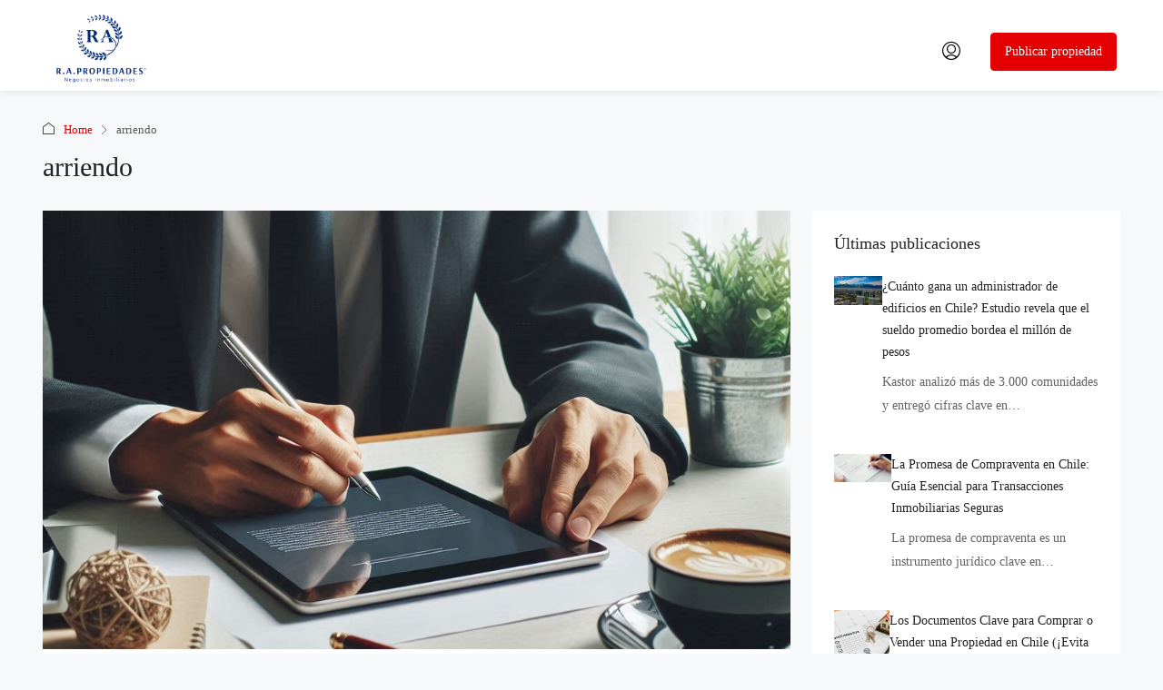

--- FILE ---
content_type: text/html; charset=UTF-8
request_url: https://rapropiedades.com/tag/arriendo/
body_size: 54920
content:
<!doctype html><html dir="ltr" lang="es-CL" prefix="og: https://ogp.me/ns#"><head><script data-no-optimize="1">var litespeed_docref=sessionStorage.getItem("litespeed_docref");litespeed_docref&&(Object.defineProperty(document,"referrer",{get:function(){return litespeed_docref}}),sessionStorage.removeItem("litespeed_docref"));</script> <meta charset="UTF-8" /><meta name="viewport" content="width=device-width, initial-scale=1.0" /><link rel="profile" href="https://gmpg.org/xfn/11" /><meta name="format-detection" content="telephone=no"><title>arriendo - rapropiedades.com</title><style>.houzez-library-modal-btn {margin-left: 5px;background: #35AAE1;vertical-align: top;font-size: 0 !important;}
		.houzez-library-modal-btn:before {content: '';width: 16px;height: 16px;background-image: url('https://rapropiedades.com/wp-content/themes/houzez/img/studio-icon.png');background-position: center;background-size: contain;background-repeat: no-repeat;}
		#houzez-library-modal .houzez-elementor-template-library-template-name {text-align: right;flex: 1 0 0%;}
		.houzez-notice {padding: 10px 15px;margin: 10px 0;border-radius: 4px;font-size: 14px;}
		.houzez-notice.houzez-success {background: #d4edda;color: #155724;border: 1px solid #c3e6cb;}
		.houzez-notice.houzez-error {background: #f8d7da;color: #721c24;border: 1px solid #f5c6cb;}
		.houzez-notice.houzez-info {background: #d1ecf1;color: #0c5460;border: 1px solid #bee5eb;}</style><style>img:is([sizes="auto" i], [sizes^="auto," i]) { contain-intrinsic-size: 3000px 1500px }</style><meta name="robots" content="max-image-preview:large" /><meta name="google-site-verification" content="jxuhjWMjKljOkwTEt3o4pMn0hH391qDAfj3t_YxD5Us" /><link rel="canonical" href="https://rapropiedades.com/tag/arriendo/" /><meta name="generator" content="All in One SEO (AIOSEO) 4.9.1.1" /> <script type="application/ld+json" class="aioseo-schema">{"@context":"https:\/\/schema.org","@graph":[{"@type":"BreadcrumbList","@id":"https:\/\/rapropiedades.com\/tag\/arriendo\/#breadcrumblist","itemListElement":[{"@type":"ListItem","@id":"https:\/\/rapropiedades.com#listItem","position":1,"name":"Inicio","item":"https:\/\/rapropiedades.com","nextItem":{"@type":"ListItem","@id":"https:\/\/rapropiedades.com\/tag\/arriendo\/#listItem","name":"arriendo"}},{"@type":"ListItem","@id":"https:\/\/rapropiedades.com\/tag\/arriendo\/#listItem","position":2,"name":"arriendo","previousItem":{"@type":"ListItem","@id":"https:\/\/rapropiedades.com#listItem","name":"Inicio"}}]},{"@type":"CollectionPage","@id":"https:\/\/rapropiedades.com\/tag\/arriendo\/#collectionpage","url":"https:\/\/rapropiedades.com\/tag\/arriendo\/","name":"arriendo - rapropiedades.com","inLanguage":"es-CL","isPartOf":{"@id":"https:\/\/rapropiedades.com\/#website"},"breadcrumb":{"@id":"https:\/\/rapropiedades.com\/tag\/arriendo\/#breadcrumblist"}},{"@type":"Organization","@id":"https:\/\/rapropiedades.com\/#organization","name":"R.A. Propiedades SpA","description":"Corredor de propiedades en Santiago. Si necesitas vender o arrendar tu propiedad con las mejores condiciones del mercado agendemos una llamada o reuni\u00f3n.","url":"https:\/\/rapropiedades.com\/","email":"contacto@rapropiedades.com","foundingDate":"2017-07-07","logo":{"@type":"ImageObject","url":"https:\/\/rapropiedades.com\/wp-content\/uploads\/2024\/07\/cropped-otro-logooooo.jpg","@id":"https:\/\/rapropiedades.com\/tag\/arriendo\/#organizationLogo","width":512,"height":512},"image":{"@id":"https:\/\/rapropiedades.com\/tag\/arriendo\/#organizationLogo"},"sameAs":["https:\/\/www.facebook.com\/rapropiedad","https:\/\/www.instagram.com\/r.a.propiedades\/","https:\/\/cl.linkedin.com\/company\/ra-propiedades"]},{"@type":"WebSite","@id":"https:\/\/rapropiedades.com\/#website","url":"https:\/\/rapropiedades.com\/","name":"rapropiedades.com","alternateName":"propiedadesra.cl","description":"Corredor de propiedadeas","inLanguage":"es-CL","publisher":{"@id":"https:\/\/rapropiedades.com\/#organization"}}]}</script>  <script id="google_gtagjs-js-consent-mode-data-layer" type="litespeed/javascript">window.dataLayer=window.dataLayer||[];function gtag(){dataLayer.push(arguments)}
gtag('consent','default',{"ad_personalization":"denied","ad_storage":"denied","ad_user_data":"denied","analytics_storage":"denied","functionality_storage":"denied","security_storage":"denied","personalization_storage":"denied","region":["AT","BE","BG","CH","CY","CZ","DE","DK","EE","ES","FI","FR","GB","GR","HR","HU","IE","IS","IT","LI","LT","LU","LV","MT","NL","NO","PL","PT","RO","SE","SI","SK"],"wait_for_update":500});window._googlesitekitConsentCategoryMap={"statistics":["analytics_storage"],"marketing":["ad_storage","ad_user_data","ad_personalization"],"functional":["functionality_storage","security_storage"],"preferences":["personalization_storage"]};window._googlesitekitConsents={"ad_personalization":"denied","ad_storage":"denied","ad_user_data":"denied","analytics_storage":"denied","functionality_storage":"denied","security_storage":"denied","personalization_storage":"denied","region":["AT","BE","BG","CH","CY","CZ","DE","DK","EE","ES","FI","FR","GB","GR","HR","HU","IE","IS","IT","LI","LT","LU","LV","MT","NL","NO","PL","PT","RO","SE","SI","SK"],"wait_for_update":500}</script>  <script type='application/javascript'  id='pys-version-script'>console.log('PixelYourSite Free version 11.1.5');</script> <link rel='dns-prefetch' href='//challenges.cloudflare.com' /><link rel='dns-prefetch' href='//www.googletagmanager.com' /><link rel='dns-prefetch' href='//fonts.googleapis.com' /><link rel='dns-prefetch' href='//pagead2.googlesyndication.com' /><link rel='preconnect' href='https://fonts.gstatic.com' crossorigin /><link rel="alternate" type="application/rss+xml" title="rapropiedades.com &raquo; Feed" href="https://rapropiedades.com/feed/" /><link rel="alternate" type="application/rss+xml" title="Feed de la etiqueta rapropiedades.com - arriendo" href="https://rapropiedades.com/tag/arriendo/feed/" /><style id="litespeed-ccss">ol,ul{box-sizing:border-box}:root{--wp--preset--font-size--normal:16px;--wp--preset--font-size--huge:42px}:root{--wp--preset--aspect-ratio--square:1;--wp--preset--aspect-ratio--4-3:4/3;--wp--preset--aspect-ratio--3-4:3/4;--wp--preset--aspect-ratio--3-2:3/2;--wp--preset--aspect-ratio--2-3:2/3;--wp--preset--aspect-ratio--16-9:16/9;--wp--preset--aspect-ratio--9-16:9/16;--wp--preset--color--black:#000000;--wp--preset--color--cyan-bluish-gray:#abb8c3;--wp--preset--color--white:#ffffff;--wp--preset--color--pale-pink:#f78da7;--wp--preset--color--vivid-red:#cf2e2e;--wp--preset--color--luminous-vivid-orange:#ff6900;--wp--preset--color--luminous-vivid-amber:#fcb900;--wp--preset--color--light-green-cyan:#7bdcb5;--wp--preset--color--vivid-green-cyan:#00d084;--wp--preset--color--pale-cyan-blue:#8ed1fc;--wp--preset--color--vivid-cyan-blue:#0693e3;--wp--preset--color--vivid-purple:#9b51e0;--wp--preset--gradient--vivid-cyan-blue-to-vivid-purple:linear-gradient(135deg,rgba(6,147,227,1) 0%,rgb(155,81,224) 100%);--wp--preset--gradient--light-green-cyan-to-vivid-green-cyan:linear-gradient(135deg,rgb(122,220,180) 0%,rgb(0,208,130) 100%);--wp--preset--gradient--luminous-vivid-amber-to-luminous-vivid-orange:linear-gradient(135deg,rgba(252,185,0,1) 0%,rgba(255,105,0,1) 100%);--wp--preset--gradient--luminous-vivid-orange-to-vivid-red:linear-gradient(135deg,rgba(255,105,0,1) 0%,rgb(207,46,46) 100%);--wp--preset--gradient--very-light-gray-to-cyan-bluish-gray:linear-gradient(135deg,rgb(238,238,238) 0%,rgb(169,184,195) 100%);--wp--preset--gradient--cool-to-warm-spectrum:linear-gradient(135deg,rgb(74,234,220) 0%,rgb(151,120,209) 20%,rgb(207,42,186) 40%,rgb(238,44,130) 60%,rgb(251,105,98) 80%,rgb(254,248,76) 100%);--wp--preset--gradient--blush-light-purple:linear-gradient(135deg,rgb(255,206,236) 0%,rgb(152,150,240) 100%);--wp--preset--gradient--blush-bordeaux:linear-gradient(135deg,rgb(254,205,165) 0%,rgb(254,45,45) 50%,rgb(107,0,62) 100%);--wp--preset--gradient--luminous-dusk:linear-gradient(135deg,rgb(255,203,112) 0%,rgb(199,81,192) 50%,rgb(65,88,208) 100%);--wp--preset--gradient--pale-ocean:linear-gradient(135deg,rgb(255,245,203) 0%,rgb(182,227,212) 50%,rgb(51,167,181) 100%);--wp--preset--gradient--electric-grass:linear-gradient(135deg,rgb(202,248,128) 0%,rgb(113,206,126) 100%);--wp--preset--gradient--midnight:linear-gradient(135deg,rgb(2,3,129) 0%,rgb(40,116,252) 100%);--wp--preset--font-size--small:13px;--wp--preset--font-size--medium:20px;--wp--preset--font-size--large:36px;--wp--preset--font-size--x-large:42px;--wp--preset--spacing--20:0.44rem;--wp--preset--spacing--30:0.67rem;--wp--preset--spacing--40:1rem;--wp--preset--spacing--50:1.5rem;--wp--preset--spacing--60:2.25rem;--wp--preset--spacing--70:3.38rem;--wp--preset--spacing--80:5.06rem;--wp--preset--shadow--natural:6px 6px 9px rgba(0, 0, 0, 0.2);--wp--preset--shadow--deep:12px 12px 50px rgba(0, 0, 0, 0.4);--wp--preset--shadow--sharp:6px 6px 0px rgba(0, 0, 0, 0.2);--wp--preset--shadow--outlined:6px 6px 0px -3px rgba(255, 255, 255, 1), 6px 6px rgba(0, 0, 0, 1);--wp--preset--shadow--crisp:6px 6px 0px rgba(0, 0, 0, 1)}.elementor *,.elementor :after,.elementor :before{box-sizing:border-box}.elementor a{box-shadow:none;text-decoration:none}.elementor img{border:none;border-radius:0;box-shadow:none;height:auto;max-width:100%}.elementor-widget-wrap .elementor-element.elementor-widget__width-auto,.elementor-widget-wrap .elementor-element.elementor-widget__width-initial{max-width:100%}@media (max-width:1024px){.elementor-widget-wrap .elementor-element.elementor-widget-tablet__width-auto{max-width:100%}}@media (max-width:767px){.elementor-widget-wrap .elementor-element.elementor-widget-mobile__width-auto{max-width:100%}}.elementor-element{--flex-direction:initial;--flex-wrap:initial;--justify-content:initial;--align-items:initial;--align-content:initial;--gap:initial;--flex-basis:initial;--flex-grow:initial;--flex-shrink:initial;--order:initial;--align-self:initial;align-self:var(--align-self);flex-basis:var(--flex-basis);flex-grow:var(--flex-grow);flex-shrink:var(--flex-shrink);order:var(--order)}.elementor-element:where(.e-con-full,.elementor-widget){align-content:var(--align-content);align-items:var(--align-items);flex-direction:var(--flex-direction);flex-wrap:var(--flex-wrap);gap:var(--row-gap) var(--column-gap);justify-content:var(--justify-content)}.elementor-align-left{text-align:left}@media (max-width:767px){.elementor-mobile-align-right{text-align:right}}:root{--page-title-display:block}.elementor-section{position:relative}.elementor-section .elementor-container{display:flex;margin-left:auto;margin-right:auto;position:relative}@media (max-width:1024px){.elementor-section .elementor-container{flex-wrap:wrap}}.elementor-section.elementor-section-items-middle>.elementor-container{align-items:center}.elementor-widget-wrap{align-content:flex-start;flex-wrap:wrap;position:relative;width:100%}.elementor:not(.elementor-bc-flex-widget) .elementor-widget-wrap{display:flex}.elementor-widget-wrap>.elementor-element{width:100%}.elementor-widget{position:relative}.elementor-widget:not(:last-child){margin-bottom:var(--kit-widget-spacing,20px)}.elementor-widget:not(:last-child).elementor-widget__width-auto,.elementor-widget:not(:last-child).elementor-widget__width-initial{margin-bottom:0}.elementor-column{display:flex;min-height:1px;position:relative}@media (min-width:768px){.elementor-column.elementor-col-100{width:100%}}@media (max-width:767px){.elementor-column{width:100%}}@media (prefers-reduced-motion:no-preference){html{scroll-behavior:smooth}}@media (max-width:767px){.elementor .elementor-hidden-mobile{display:none}}@media (min-width:768px) and (max-width:1024px){.elementor .elementor-hidden-tablet{display:none}}.elementor-kit-6{--e-global-color-primary:#6EC1E4;--e-global-color-secondary:#54595F;--e-global-color-text:#7A7A7A;--e-global-color-accent:#61CE70;--e-global-typography-primary-font-family:"Roboto";--e-global-typography-primary-font-weight:600;--e-global-typography-secondary-font-family:"Roboto Slab";--e-global-typography-secondary-font-weight:400;--e-global-typography-text-font-family:"Roboto";--e-global-typography-text-font-weight:400;--e-global-typography-accent-font-family:"Roboto";--e-global-typography-accent-font-weight:500}.elementor-widget:not(:last-child){--kit-widget-spacing:20px}.elementor-element{--widgets-spacing:20px 20px;--widgets-spacing-row:20px;--widgets-spacing-column:20px}.elementor-24749 .elementor-element.elementor-element-2e5ca92>.elementor-container>.elementor-column>.elementor-widget-wrap{align-content:center;align-items:center}.elementor-24749 .elementor-element.elementor-element-2e5ca92:not(.elementor-motion-effects-element-type-background){background-color:#FFF}.elementor-24749 .elementor-element.elementor-element-2e5ca92>.elementor-container{min-height:60px}.elementor-24749 .elementor-element.elementor-element-2e5ca92{box-shadow:0 0 10px 0 rgb(0 0 0/.1);padding:0% 4% 0% 4%}.elementor-24749 .elementor-element.elementor-element-35e0013e>.elementor-element-populated{margin:14px 0 0 0;--e-column-margin-right:0px;--e-column-margin-left:0px}.elementor-24749 .elementor-element.elementor-element-66846685{width:var(--container-widget-width,110px);max-width:110px;--container-widget-width:110px;--container-widget-flex-grow:0}.elementor-24749 .elementor-element.elementor-element-66846685>.elementor-widget-container{margin:0% 0% 8% 10%}.elementor-24749 .elementor-element.elementor-element-66846685 .favethemes-site-logo{text-align:left;padding-top:0;padding-bottom:0;margin-top:1px;max-width:100%}.elementor-24749 .elementor-element.elementor-element-66846685 .favethemes-site-logo img{width:100%}.elementor-24749 .elementor-element.elementor-element-66846685 .favethemes-site-logo img{opacity:1}.elementor-24749 .elementor-element.elementor-element-6bc307ce{width:auto;max-width:auto}.elementor-24749 .elementor-element.elementor-element-6bc307ce>.elementor-widget-container{margin:0 0 0 30px}.elementor-24749 .elementor-element.elementor-element-6bc307ce.elementor-element{--flex-grow:1;--flex-shrink:0}.elementor-24749 .elementor-element.elementor-element-6bc307ce .houzez-nav-menu-main-desktop-wrap .houzez-nav-menu-main .nav-link{font-weight:600;color:var(--e-global-color-secondary);fill:var(--e-global-color-secondary);padding-top:20px;padding-bottom:20px}.elementor-24749 .elementor-element.elementor-element-6bc307ce .houzez-nav-menu-main-desktop-wrap .dropdown-menu .dropdown-item,.elementor-24749 .elementor-element.elementor-element-6bc307ce .houzez-elementor-mobile-menu .mobile-navbar-nav a{font-size:14px;font-weight:600;text-transform:none}.elementor-24749 .elementor-element.elementor-element-6bc307ce .houzez-nav-menu-main-desktop-wrap .dropdown-menu>li>a{padding-left:15px;padding-right:15px;padding-top:15px;padding-bottom:15px}.elementor-24749 .elementor-element.elementor-element-6bc307ce .houzez-nav-menu-main-desktop-wrap .dropdown-menu>li:not(:last-child),.elementor-24749 .elementor-element.elementor-element-6bc307ce .houzez-elementor-mobile-menu .nav-item a{border-style:solid;border-color:#dce0e0}.elementor-24749 .elementor-element.elementor-element-6bc307ce .houzez-nav-menu-main-desktop-wrap .dropdown-menu>li:not(:last-child),.elementor-24749 .elementor-element.elementor-element-6bc307ce .houzez-elementor-mobile-menu .nav-item:not(:last-child) a{border-bottom-width:1px}.elementor-24749 .elementor-element.elementor-element-6bc307ce .houzez-menu-toggle-button{color:#000;background-color:#FFF0}.elementor-24749 .elementor-element.elementor-element-4363b322{width:auto;max-width:auto}.elementor-24749 .elementor-element.elementor-element-4363b322>.elementor-widget-container{margin:0 20px 0 0}.elementor-24749 .elementor-element.elementor-element-4363b322.elementor-element{--order:99999 /* order end hack */;--flex-grow:0;--flex-shrink:0}.elementor-24749 .elementor-element.elementor-element-4363b322 .btn-icon-login-register{font-size:20px}.elementor-24749 .elementor-element.elementor-element-4363b322 .btn-icon-login-register i{color:#000}.elementor-24749 .elementor-element.elementor-element-4363b322 .login-link a{color:#000}.elementor-24749 .elementor-element.elementor-element-40d95ca4{width:auto;max-width:auto}.elementor-24749 .elementor-element.elementor-element-40d95ca4.elementor-element{--order:99999 /* order end hack */;--flex-grow:0;--flex-shrink:0}.elementor-24749 .elementor-element.elementor-element-40d95ca4>.elementor-widget-container{border-radius:0 0 0 0}.elementor-24749 .elementor-element.elementor-element-40d95ca4 .btn-create-listing{padding:0 15px 0 15px;color:#fff;background-color:#E40000;border-color:#E40000}@media (min-width:768px){.elementor-24749 .elementor-element.elementor-element-35e0013e{width:100%}}@media (max-width:1024px) and (min-width:768px){.elementor-24749 .elementor-element.elementor-element-35e0013e{width:100%}}@media (max-width:1024px){.elementor-24749 .elementor-element.elementor-element-2e5ca92>.elementor-container{min-height:60px}.elementor-24749 .elementor-element.elementor-element-2e5ca92{padding:0% 2% 0% 2%}.elementor-24749 .elementor-element.elementor-element-35e0013e.elementor-column>.elementor-widget-wrap{justify-content:space-between}.elementor-24749 .elementor-element.elementor-element-66846685{width:auto;max-width:auto}.elementor-24749 .elementor-element.elementor-element-66846685>.elementor-widget-container{margin:0% 0% 0% 0%;padding:6px 6px 6px 6px}.elementor-24749 .elementor-element.elementor-element-66846685 .favethemes-site-logo{max-width:100%}.elementor-24749 .elementor-element.elementor-element-6bc307ce{width:auto;max-width:auto}.elementor-24749 .elementor-element.elementor-element-6bc307ce>.elementor-widget-container{margin:0 20px 0 0}.elementor-24749 .elementor-element.elementor-element-6bc307ce.elementor-element{--order:-99999 /* order start hack */;--flex-grow:0;--flex-shrink:0}.elementor-24749 .elementor-element.elementor-element-6bc307ce .houzez-menu-toggle-button{border-width:0}.elementor-24749 .elementor-element.elementor-element-4363b322>.elementor-widget-container{margin:0 0 0 0}}@media (max-width:767px){.elementor-24749 .elementor-element.elementor-element-35e0013e{width:100%}.elementor-24749 .elementor-element.elementor-element-66846685{width:auto;max-width:auto}.elementor-24749 .elementor-element.elementor-element-66846685>.elementor-widget-container{margin:0% 0% 0% 0%;padding:6px 6px 6px 6px}.elementor-24749 .elementor-element.elementor-element-66846685.elementor-element{--align-self:center;--flex-grow:1;--flex-shrink:0}.elementor-24749 .elementor-element.elementor-element-66846685 .favethemes-site-logo{text-align:center;padding-top:0;padding-bottom:0;margin-top:1px;max-width:100%}.elementor-24749 .elementor-element.elementor-element-66846685 .favethemes-site-logo img{width:100%}}:root{--bs-blue:#0d6efd;--bs-indigo:#6610f2;--bs-purple:#6f42c1;--bs-pink:#d63384;--bs-red:#dc3545;--bs-orange:#fd7e14;--bs-yellow:#ffc107;--bs-green:#198754;--bs-teal:#20c997;--bs-cyan:#0dcaf0;--bs-black:#000;--bs-white:#fff;--bs-gray:#6c757d;--bs-gray-dark:#343a40;--bs-gray-100:#f8f9fa;--bs-gray-200:#e9ecef;--bs-gray-300:#dee2e6;--bs-gray-400:#ced4da;--bs-gray-500:#adb5bd;--bs-gray-600:#6c757d;--bs-gray-700:#495057;--bs-gray-800:#343a40;--bs-gray-900:#212529;--bs-primary:#0d6efd;--bs-secondary:#6c757d;--bs-success:#198754;--bs-info:#0dcaf0;--bs-warning:#ffc107;--bs-danger:#dc3545;--bs-light:#f8f9fa;--bs-dark:#212529;--bs-primary-rgb:13,110,253;--bs-secondary-rgb:108,117,125;--bs-success-rgb:25,135,84;--bs-info-rgb:13,202,240;--bs-warning-rgb:255,193,7;--bs-danger-rgb:220,53,69;--bs-light-rgb:248,249,250;--bs-dark-rgb:33,37,41;--bs-primary-text-emphasis:#052c65;--bs-secondary-text-emphasis:#2b2f32;--bs-success-text-emphasis:#0a3622;--bs-info-text-emphasis:#055160;--bs-warning-text-emphasis:#664d03;--bs-danger-text-emphasis:#58151c;--bs-light-text-emphasis:#495057;--bs-dark-text-emphasis:#495057;--bs-primary-bg-subtle:#cfe2ff;--bs-secondary-bg-subtle:#e2e3e5;--bs-success-bg-subtle:#d1e7dd;--bs-info-bg-subtle:#cff4fc;--bs-warning-bg-subtle:#fff3cd;--bs-danger-bg-subtle:#f8d7da;--bs-light-bg-subtle:#fcfcfd;--bs-dark-bg-subtle:#ced4da;--bs-primary-border-subtle:#9ec5fe;--bs-secondary-border-subtle:#c4c8cb;--bs-success-border-subtle:#a3cfbb;--bs-info-border-subtle:#9eeaf9;--bs-warning-border-subtle:#ffe69c;--bs-danger-border-subtle:#f1aeb5;--bs-light-border-subtle:#e9ecef;--bs-dark-border-subtle:#adb5bd;--bs-white-rgb:255,255,255;--bs-black-rgb:0,0,0;--bs-font-sans-serif:system-ui,-apple-system,"Segoe UI",Roboto,"Helvetica Neue","Noto Sans","Liberation Sans",Arial,sans-serif,"Apple Color Emoji","Segoe UI Emoji","Segoe UI Symbol","Noto Color Emoji";--bs-font-monospace:SFMono-Regular,Menlo,Monaco,Consolas,"Liberation Mono","Courier New",monospace;--bs-gradient:linear-gradient(180deg, rgba(255, 255, 255, 0.15), rgba(255, 255, 255, 0));--bs-body-font-family:var(--bs-font-sans-serif);--bs-body-font-size:1rem;--bs-body-font-weight:400;--bs-body-line-height:1.5;--bs-body-color:#212529;--bs-body-color-rgb:33,37,41;--bs-body-bg:#fff;--bs-body-bg-rgb:255,255,255;--bs-emphasis-color:#000;--bs-emphasis-color-rgb:0,0,0;--bs-secondary-color:rgba(33, 37, 41, 0.75);--bs-secondary-color-rgb:33,37,41;--bs-secondary-bg:#e9ecef;--bs-secondary-bg-rgb:233,236,239;--bs-tertiary-color:rgba(33, 37, 41, 0.5);--bs-tertiary-color-rgb:33,37,41;--bs-tertiary-bg:#f8f9fa;--bs-tertiary-bg-rgb:248,249,250;--bs-heading-color:inherit;--bs-link-color:#0d6efd;--bs-link-color-rgb:13,110,253;--bs-link-decoration:underline;--bs-link-hover-color:#0a58ca;--bs-link-hover-color-rgb:10,88,202;--bs-code-color:#d63384;--bs-highlight-color:#212529;--bs-highlight-bg:#fff3cd;--bs-border-width:1px;--bs-border-style:solid;--bs-border-color:#dee2e6;--bs-border-color-translucent:rgba(0, 0, 0, 0.175);--bs-border-radius:0.375rem;--bs-border-radius-sm:0.25rem;--bs-border-radius-lg:0.5rem;--bs-border-radius-xl:1rem;--bs-border-radius-xxl:2rem;--bs-border-radius-2xl:var(--bs-border-radius-xxl);--bs-border-radius-pill:50rem;--bs-box-shadow:0 0.5rem 1rem rgba(0, 0, 0, 0.15);--bs-box-shadow-sm:0 0.125rem 0.25rem rgba(0, 0, 0, 0.075);--bs-box-shadow-lg:0 1rem 3rem rgba(0, 0, 0, 0.175);--bs-box-shadow-inset:inset 0 1px 2px rgba(0, 0, 0, 0.075);--bs-focus-ring-width:0.25rem;--bs-focus-ring-opacity:0.25;--bs-focus-ring-color:rgba(13, 110, 253, 0.25);--bs-form-valid-color:#198754;--bs-form-valid-border-color:#198754;--bs-form-invalid-color:#dc3545;--bs-form-invalid-border-color:#dc3545}*,::after,::before{box-sizing:border-box}@media (prefers-reduced-motion:no-preference){:root{scroll-behavior:smooth}}body{margin:0;font-family:var(--bs-body-font-family);font-size:var(--bs-body-font-size);font-weight:var(--bs-body-font-weight);line-height:var(--bs-body-line-height);color:var(--bs-body-color);text-align:var(--bs-body-text-align);background-color:var(--bs-body-bg);-webkit-text-size-adjust:100%}h1,h2,h3,h4,h5{margin-top:0;margin-bottom:.5rem;font-weight:500;line-height:1.2;color:var(--bs-heading-color)}h1{font-size:calc(1.375rem + 1.5vw)}@media (min-width:1200px){h1{font-size:2.5rem}}h2{font-size:calc(1.325rem + .9vw)}@media (min-width:1200px){h2{font-size:2rem}}h3{font-size:calc(1.3rem + .6vw)}@media (min-width:1200px){h3{font-size:1.75rem}}h4{font-size:calc(1.275rem + .3vw)}@media (min-width:1200px){h4{font-size:1.5rem}}h5{font-size:1.25rem}p{margin-top:0;margin-bottom:1rem}ol,ul{padding-left:2rem}ol,ul{margin-top:0;margin-bottom:1rem}ul ul{margin-bottom:0}strong{font-weight:bolder}a{color:rgba(var(--bs-link-color-rgb),var(--bs-link-opacity,1));text-decoration:underline}img{vertical-align:middle}label{display:inline-block}button{border-radius:0}button,input{margin:0;font-family:inherit;font-size:inherit;line-height:inherit}button{text-transform:none}[type=button],[type=submit],button{-webkit-appearance:button}::-moz-focus-inner{padding:0;border-style:none}::-webkit-datetime-edit-day-field,::-webkit-datetime-edit-fields-wrapper,::-webkit-datetime-edit-hour-field,::-webkit-datetime-edit-minute,::-webkit-datetime-edit-month-field,::-webkit-datetime-edit-text,::-webkit-datetime-edit-year-field{padding:0}::-webkit-inner-spin-button{height:auto}::-webkit-search-decoration{-webkit-appearance:none}::-webkit-color-swatch-wrapper{padding:0}::-webkit-file-upload-button{font:inherit;-webkit-appearance:button}::file-selector-button{font:inherit;-webkit-appearance:button}.list-unstyled{padding-left:0;list-style:none}.list-inline{padding-left:0;list-style:none}.list-inline-item{display:inline-block}.img-fluid{max-width:100%;height:auto}.container{--bs-gutter-x:1.5rem;--bs-gutter-y:0;width:100%;padding-right:calc(var(--bs-gutter-x)*.5);padding-left:calc(var(--bs-gutter-x)*.5);margin-right:auto;margin-left:auto}@media (min-width:576px){.container{max-width:540px}}@media (min-width:768px){.container{max-width:720px}}@media (min-width:992px){.container{max-width:960px}}@media (min-width:1200px){.container{max-width:1140px}}@media (min-width:1400px){.container{max-width:1320px}}:root{--bs-breakpoint-xs:0;--bs-breakpoint-sm:576px;--bs-breakpoint-md:768px;--bs-breakpoint-lg:992px;--bs-breakpoint-xl:1200px;--bs-breakpoint-xxl:1400px}.row{--bs-gutter-x:1.5rem;--bs-gutter-y:0;display:flex;flex-wrap:wrap;margin-top:calc(-1*var(--bs-gutter-y));margin-right:calc(-.5*var(--bs-gutter-x));margin-left:calc(-.5*var(--bs-gutter-x))}.row>*{flex-shrink:0;width:100%;max-width:100%;padding-right:calc(var(--bs-gutter-x)*.5);padding-left:calc(var(--bs-gutter-x)*.5);margin-top:var(--bs-gutter-y)}@media (min-width:768px){.col-md-12{flex:0 0 auto;width:100%}}@media (min-width:992px){.col-lg-4{flex:0 0 auto;width:33.33333333%}.col-lg-8{flex:0 0 auto;width:66.66666667%}}.form-control{display:block;width:100%;padding:.375rem .75rem;font-size:1rem;font-weight:400;line-height:1.5;color:var(--bs-body-color);-webkit-appearance:none;-moz-appearance:none;appearance:none;background-color:var(--bs-body-bg);background-clip:padding-box;border:var(--bs-border-width) solid var(--bs-border-color);border-radius:var(--bs-border-radius)}.form-control::-webkit-date-and-time-value{min-width:85px;height:1.5em;margin:0}.form-control::-webkit-datetime-edit{display:block;padding:0}.form-control::-moz-placeholder{color:var(--bs-secondary-color);opacity:1}.form-control::-webkit-file-upload-button{padding:.375rem .75rem;margin:-.375rem -.75rem;-webkit-margin-end:.75rem;margin-inline-end:.75rem;color:var(--bs-body-color);background-color:var(--bs-tertiary-bg);border-color:inherit;border-style:solid;border-width:0;border-inline-end-width:var(--bs-border-width);border-radius:0}.btn{--bs-btn-padding-x:0.75rem;--bs-btn-padding-y:0.375rem;--bs-btn-font-family:;--bs-btn-font-size:1rem;--bs-btn-font-weight:400;--bs-btn-line-height:1.5;--bs-btn-color:var(--bs-body-color);--bs-btn-bg:transparent;--bs-btn-border-width:var(--bs-border-width);--bs-btn-border-color:transparent;--bs-btn-border-radius:var(--bs-border-radius);--bs-btn-hover-border-color:transparent;--bs-btn-box-shadow:inset 0 1px 0 rgba(255, 255, 255, 0.15),0 1px 1px rgba(0, 0, 0, 0.075);--bs-btn-disabled-opacity:0.65;--bs-btn-focus-box-shadow:0 0 0 0.25rem rgba(var(--bs-btn-focus-shadow-rgb), .5);display:inline-block;padding:var(--bs-btn-padding-y) var(--bs-btn-padding-x);font-family:var(--bs-btn-font-family);font-size:var(--bs-btn-font-size);font-weight:var(--bs-btn-font-weight);line-height:var(--bs-btn-line-height);color:var(--bs-btn-color);text-align:center;text-decoration:none;vertical-align:middle;border:var(--bs-btn-border-width) solid var(--bs-btn-border-color);border-radius:var(--bs-btn-border-radius);background-color:var(--bs-btn-bg)}.btn-primary{--bs-btn-color:#fff;--bs-btn-bg:#0d6efd;--bs-btn-border-color:#0d6efd;--bs-btn-hover-color:#fff;--bs-btn-hover-bg:#0b5ed7;--bs-btn-hover-border-color:#0a58ca;--bs-btn-focus-shadow-rgb:49,132,253;--bs-btn-active-color:#fff;--bs-btn-active-bg:#0a58ca;--bs-btn-active-border-color:#0a53be;--bs-btn-active-shadow:inset 0 3px 5px rgba(0, 0, 0, 0.125);--bs-btn-disabled-color:#fff;--bs-btn-disabled-bg:#0d6efd;--bs-btn-disabled-border-color:#0d6efd}.fade:not(.show){opacity:0}.dropdown{position:relative}.dropdown-toggle{white-space:nowrap}.dropdown-toggle::after{display:inline-block;margin-left:.255em;vertical-align:.255em;content:"";border-top:.3em solid;border-right:.3em solid #fff0;border-bottom:0;border-left:.3em solid #fff0}.dropdown-menu{--bs-dropdown-zindex:1000;--bs-dropdown-min-width:10rem;--bs-dropdown-padding-x:0;--bs-dropdown-padding-y:0.5rem;--bs-dropdown-spacer:0.125rem;--bs-dropdown-font-size:1rem;--bs-dropdown-color:var(--bs-body-color);--bs-dropdown-bg:var(--bs-body-bg);--bs-dropdown-border-color:var(--bs-border-color-translucent);--bs-dropdown-border-radius:var(--bs-border-radius);--bs-dropdown-border-width:var(--bs-border-width);--bs-dropdown-inner-border-radius:calc(var(--bs-border-radius) - var(--bs-border-width));--bs-dropdown-divider-bg:var(--bs-border-color-translucent);--bs-dropdown-divider-margin-y:0.5rem;--bs-dropdown-box-shadow:var(--bs-box-shadow);--bs-dropdown-link-color:var(--bs-body-color);--bs-dropdown-link-hover-color:var(--bs-body-color);--bs-dropdown-link-hover-bg:var(--bs-tertiary-bg);--bs-dropdown-link-active-color:#fff;--bs-dropdown-link-active-bg:#0d6efd;--bs-dropdown-link-disabled-color:var(--bs-tertiary-color);--bs-dropdown-item-padding-x:1rem;--bs-dropdown-item-padding-y:0.25rem;--bs-dropdown-header-color:#6c757d;--bs-dropdown-header-padding-x:1rem;--bs-dropdown-header-padding-y:0.5rem;position:absolute;z-index:var(--bs-dropdown-zindex);display:none;min-width:var(--bs-dropdown-min-width);padding:var(--bs-dropdown-padding-y) var(--bs-dropdown-padding-x);margin:0;font-size:var(--bs-dropdown-font-size);color:var(--bs-dropdown-color);text-align:left;list-style:none;background-color:var(--bs-dropdown-bg);background-clip:padding-box;border:var(--bs-dropdown-border-width) solid var(--bs-dropdown-border-color);border-radius:var(--bs-dropdown-border-radius)}.dropdown-item{display:block;width:100%;padding:var(--bs-dropdown-item-padding-y) var(--bs-dropdown-item-padding-x);clear:both;font-weight:400;color:var(--bs-dropdown-link-color);text-align:inherit;text-decoration:none;white-space:nowrap;background-color:#fff0;border:0;border-radius:var(--bs-dropdown-item-border-radius,0)}.nav{--bs-nav-link-padding-x:1rem;--bs-nav-link-padding-y:0.5rem;--bs-nav-link-font-weight:;--bs-nav-link-color:var(--bs-link-color);--bs-nav-link-hover-color:var(--bs-link-hover-color);--bs-nav-link-disabled-color:var(--bs-secondary-color);display:flex;flex-wrap:wrap;padding-left:0;margin-bottom:0;list-style:none}.nav-link{display:block;padding:var(--bs-nav-link-padding-y) var(--bs-nav-link-padding-x);font-size:var(--bs-nav-link-font-size);font-weight:var(--bs-nav-link-font-weight);color:var(--bs-nav-link-color);text-decoration:none;background:0 0;border:0}.nav-tabs{--bs-nav-tabs-border-width:var(--bs-border-width);--bs-nav-tabs-border-color:var(--bs-border-color);--bs-nav-tabs-border-radius:var(--bs-border-radius);--bs-nav-tabs-link-hover-border-color:var(--bs-secondary-bg) var(--bs-secondary-bg) var(--bs-border-color);--bs-nav-tabs-link-active-color:var(--bs-emphasis-color);--bs-nav-tabs-link-active-bg:var(--bs-body-bg);--bs-nav-tabs-link-active-border-color:var(--bs-border-color) var(--bs-border-color) var(--bs-body-bg);border-bottom:var(--bs-nav-tabs-border-width) solid var(--bs-nav-tabs-border-color)}.nav-tabs .nav-link{margin-bottom:calc(-1*var(--bs-nav-tabs-border-width));border:var(--bs-nav-tabs-border-width) solid #fff0;border-top-left-radius:var(--bs-nav-tabs-border-radius);border-top-right-radius:var(--bs-nav-tabs-border-radius)}.nav-tabs .nav-link.active{color:var(--bs-nav-tabs-link-active-color);background-color:var(--bs-nav-tabs-link-active-bg);border-color:var(--bs-nav-tabs-link-active-border-color)}.tab-content>.tab-pane{display:none}.tab-content>.active{display:block}.navbar{--bs-navbar-padding-x:0;--bs-navbar-padding-y:0.5rem;--bs-navbar-color:rgba(var(--bs-emphasis-color-rgb), 0.65);--bs-navbar-hover-color:rgba(var(--bs-emphasis-color-rgb), 0.8);--bs-navbar-disabled-color:rgba(var(--bs-emphasis-color-rgb), 0.3);--bs-navbar-active-color:rgba(var(--bs-emphasis-color-rgb), 1);--bs-navbar-brand-padding-y:0.3125rem;--bs-navbar-brand-margin-end:1rem;--bs-navbar-brand-font-size:1.25rem;--bs-navbar-brand-color:rgba(var(--bs-emphasis-color-rgb), 1);--bs-navbar-brand-hover-color:rgba(var(--bs-emphasis-color-rgb), 1);--bs-navbar-nav-link-padding-x:0.5rem;--bs-navbar-toggler-padding-y:0.25rem;--bs-navbar-toggler-padding-x:0.75rem;--bs-navbar-toggler-font-size:1.25rem;--bs-navbar-toggler-icon-bg:url("data:image/svg+xml,%3csvg xmlns='http://www.w3.org/2000/svg' viewBox='0 0 30 30'%3e%3cpath stroke='rgba%2833, 37, 41, 0.75%29' stroke-linecap='round' stroke-miterlimit='10' stroke-width='2' d='M4 7h22M4 15h22M4 23h22'/%3e%3c/svg%3e");--bs-navbar-toggler-border-color:rgba(var(--bs-emphasis-color-rgb), 0.15);--bs-navbar-toggler-border-radius:var(--bs-border-radius);--bs-navbar-toggler-focus-width:0.25rem;position:relative;display:flex;flex-wrap:wrap;align-items:center;justify-content:space-between;padding:var(--bs-navbar-padding-y) var(--bs-navbar-padding-x)}.navbar-nav{--bs-nav-link-padding-x:0;--bs-nav-link-padding-y:0.5rem;--bs-nav-link-font-weight:;--bs-nav-link-color:var(--bs-navbar-color);--bs-nav-link-hover-color:var(--bs-navbar-hover-color);--bs-nav-link-disabled-color:var(--bs-navbar-disabled-color);display:flex;flex-direction:column;padding-left:0;margin-bottom:0;list-style:none}.navbar-nav .dropdown-menu{position:static}.breadcrumb{--bs-breadcrumb-padding-x:0;--bs-breadcrumb-padding-y:0;--bs-breadcrumb-margin-bottom:1rem;--bs-breadcrumb-bg:;--bs-breadcrumb-border-radius:;--bs-breadcrumb-divider-color:var(--bs-secondary-color);--bs-breadcrumb-item-padding-x:0.5rem;--bs-breadcrumb-item-active-color:var(--bs-secondary-color);display:flex;flex-wrap:wrap;padding:var(--bs-breadcrumb-padding-y) var(--bs-breadcrumb-padding-x);margin-bottom:var(--bs-breadcrumb-margin-bottom);font-size:var(--bs-breadcrumb-font-size);list-style:none;background-color:var(--bs-breadcrumb-bg);border-radius:var(--bs-breadcrumb-border-radius)}.breadcrumb-item+.breadcrumb-item{padding-left:var(--bs-breadcrumb-item-padding-x)}.breadcrumb-item+.breadcrumb-item::before{float:left;padding-right:var(--bs-breadcrumb-item-padding-x);color:var(--bs-breadcrumb-divider-color);content:var(--bs-breadcrumb-divider,"/")}.breadcrumb-item.active{color:var(--bs-breadcrumb-item-active-color)}.btn-close{--bs-btn-close-color:#000;--bs-btn-close-bg:url("data:image/svg+xml,%3csvg xmlns='http://www.w3.org/2000/svg' viewBox='0 0 16 16' fill='%23000'%3e%3cpath d='M.293.293a1 1 0 0 1 1.414 0L8 6.586 14.293.293a1 1 0 1 1 1.414 1.414L9.414 8l6.293 6.293a1 1 0 0 1-1.414 1.414L8 9.414l-6.293 6.293a1 1 0 0 1-1.414-1.414L6.586 8 .293 1.707a1 1 0 0 1 0-1.414z'/%3e%3c/svg%3e");--bs-btn-close-opacity:0.5;--bs-btn-close-hover-opacity:0.75;--bs-btn-close-focus-shadow:0 0 0 0.25rem rgba(13, 110, 253, 0.25);--bs-btn-close-focus-opacity:1;--bs-btn-close-disabled-opacity:0.25;--bs-btn-close-white-filter:invert(1) grayscale(100%) brightness(200%);box-sizing:content-box;width:1em;height:1em;padding:.25em .25em;color:var(--bs-btn-close-color);background:#fff0 var(--bs-btn-close-bg) center/1em auto no-repeat;border:0;border-radius:.375rem;opacity:var(--bs-btn-close-opacity)}.modal{--bs-modal-zindex:1055;--bs-modal-width:500px;--bs-modal-padding:1rem;--bs-modal-margin:0.5rem;--bs-modal-color:;--bs-modal-bg:var(--bs-body-bg);--bs-modal-border-color:var(--bs-border-color-translucent);--bs-modal-border-width:var(--bs-border-width);--bs-modal-border-radius:var(--bs-border-radius-lg);--bs-modal-box-shadow:var(--bs-box-shadow-sm);--bs-modal-inner-border-radius:calc(var(--bs-border-radius-lg) - (var(--bs-border-width)));--bs-modal-header-padding-x:1rem;--bs-modal-header-padding-y:1rem;--bs-modal-header-padding:1rem 1rem;--bs-modal-header-border-color:var(--bs-border-color);--bs-modal-header-border-width:var(--bs-border-width);--bs-modal-title-line-height:1.5;--bs-modal-footer-gap:0.5rem;--bs-modal-footer-bg:;--bs-modal-footer-border-color:var(--bs-border-color);--bs-modal-footer-border-width:var(--bs-border-width);position:fixed;top:0;left:0;z-index:var(--bs-modal-zindex);display:none;width:100%;height:100%;overflow-x:hidden;overflow-y:auto;outline:0}.modal-dialog{position:relative;width:auto;margin:var(--bs-modal-margin)}.modal.fade .modal-dialog{transform:translate(0,-50px)}.modal-dialog-centered{display:flex;align-items:center;min-height:calc(100% - var(--bs-modal-margin)*2)}.modal-content{position:relative;display:flex;flex-direction:column;width:100%;color:var(--bs-modal-color);background-color:var(--bs-modal-bg);background-clip:padding-box;border:var(--bs-modal-border-width) solid var(--bs-modal-border-color);border-radius:var(--bs-modal-border-radius);outline:0}.modal-header{display:flex;flex-shrink:0;align-items:center;padding:var(--bs-modal-header-padding);border-bottom:var(--bs-modal-header-border-width) solid var(--bs-modal-header-border-color);border-top-left-radius:var(--bs-modal-inner-border-radius);border-top-right-radius:var(--bs-modal-inner-border-radius)}.modal-title{margin-bottom:0;line-height:var(--bs-modal-title-line-height)}.modal-body{position:relative;flex:1 1 auto;padding:var(--bs-modal-padding)}@media (min-width:576px){.modal{--bs-modal-margin:1.75rem;--bs-modal-box-shadow:var(--bs-box-shadow)}.modal-dialog{max-width:var(--bs-modal-width);margin-right:auto;margin-left:auto}}.spinner-border{display:inline-block;width:var(--bs-spinner-width);height:var(--bs-spinner-height);vertical-align:var(--bs-spinner-vertical-align);border-radius:50%;animation:var(--bs-spinner-animation-speed) linear infinite var(--bs-spinner-animation-name)}.spinner-border{--bs-spinner-width:2rem;--bs-spinner-height:2rem;--bs-spinner-vertical-align:-0.125em;--bs-spinner-border-width:0.25em;--bs-spinner-animation-speed:0.75s;--bs-spinner-animation-name:spinner-border;border:var(--bs-spinner-border-width) solid currentcolor;border-right-color:#fff0}.spinner-border-sm{--bs-spinner-width:1rem;--bs-spinner-height:1rem;--bs-spinner-border-width:0.2em}@media (prefers-reduced-motion:reduce){.spinner-border{--bs-spinner-animation-speed:1.5s}}.offcanvas{--bs-offcanvas-zindex:1045;--bs-offcanvas-width:400px;--bs-offcanvas-height:30vh;--bs-offcanvas-padding-x:1rem;--bs-offcanvas-padding-y:1rem;--bs-offcanvas-color:var(--bs-body-color);--bs-offcanvas-bg:var(--bs-body-bg);--bs-offcanvas-border-width:var(--bs-border-width);--bs-offcanvas-border-color:var(--bs-border-color-translucent);--bs-offcanvas-box-shadow:var(--bs-box-shadow-sm);--bs-offcanvas-title-line-height:1.5}.offcanvas{position:fixed;bottom:0;z-index:var(--bs-offcanvas-zindex);display:flex;flex-direction:column;max-width:100%;color:var(--bs-offcanvas-color);visibility:hidden;background-color:var(--bs-offcanvas-bg);background-clip:padding-box;outline:0}.offcanvas.offcanvas-start{top:0;left:0;width:var(--bs-offcanvas-width);border-right:var(--bs-offcanvas-border-width) solid var(--bs-offcanvas-border-color);transform:translateX(-100%)}.offcanvas-header{display:flex;align-items:center;padding:var(--bs-offcanvas-padding-y) var(--bs-offcanvas-padding-x)}.offcanvas-header .btn-close{padding:calc(var(--bs-offcanvas-padding-y)*.5) calc(var(--bs-offcanvas-padding-x)*.5);margin:calc(-.5*var(--bs-offcanvas-padding-y)) calc(-.5*var(--bs-offcanvas-padding-x)) calc(-.5*var(--bs-offcanvas-padding-y)) auto}.offcanvas-title{margin-bottom:0;line-height:var(--bs-offcanvas-title-line-height)}.d-flex{display:flex!important}.w-100{width:100%!important}.flex-grow-1{flex-grow:1!important}.m-0{margin:0!important}.mt-4{margin-top:1.5rem!important}.me-1{margin-right:.25rem!important}.mb-2{margin-bottom:.5rem!important}.mb-3{margin-bottom:1rem!important}.mb-4{margin-bottom:1.5rem!important}.ms-auto{margin-left:auto!important}.p-4{padding:1.5rem!important}.gap-3{gap:1rem!important}.fs-6{font-size:1rem!important}.houzez-icon,.houzez-theme .houzez-icon{font-family:houzez-iconfont!important;speak:none;font-style:normal;font-weight:400;font-variant:normal;text-transform:none;line-height:1;-webkit-font-smoothing:antialiased;-moz-osx-font-smoothing:grayscale}.icon-house:before{content:""}.icon-close:before{content:""}.icon-arrow-up-1:before{content:""}.icon-move-left-right:before{content:""}.icon-navigation-menu:before{content:""}.icon-single-neutral-circle:before{content:""}.icon-tags:before{content:""}[type=password],body{direction:ltr;text-align:left}.nav-mobile .main-nav .nav-item,.nav-mobile .main-nav .nav-item .dropdown-menu{width:100%}.houzez-nav-menu-main,.houzez-nav-menu-main-desktop-wrap .houzez-nav-menu-main:not(.houzez-nav-menu-layout-dropdown) .nav-item,.login-form-wrap .form-group-field,.login-register-form .modal-header .close span,.nav-mobile .main-nav .nav-item,.nav-mobile:not(.houzez-nav-menu-main-mobile-wrap) .main-nav .nav-item a,.pointer-underline .navbar-nav>.nav-item>a{position:relative}.compare-property-label,.compare-property-label .compare-label,.login-form-wrap .form-group-field:after,.nav-mobile .main-nav .nav-item .dropdown-menu{position:absolute}.compare-property-label .compare-label,.houzez-nav-menu-main-desktop-wrap .houzez-nav-menu-main:not(.houzez-nav-menu-layout-dropdown) .dropdown-menu,.nav-mobile:not(.houzez-nav-menu-main-mobile-wrap) .main-nav .nav-item a,.property-lightbox .modal{display:block}.login-form-wrap .form-group-field:after{display:inline-block}.houzez-hidden,.login-register .btn-icon-login-register:after{display:none}.login-register-form .modal-header .close{display:-webkit-box;display:-ms-flexbox;display:flex}.control__indicator{background-color:#fff0}.control__indicator{background-color:#fff}.houzez-nav-menu-main-desktop-wrap .houzez-nav-menu-main .dropdown-menu,.houzez-nav-menu-main-desktop-wrap .houzez-nav-menu-main .dropdown-toggle:after,.login-register-form .modal-content,.login-register-form .modal-header .login-register-tabs .nav-link,.login-register-form .modal-header .login-register-tabs .nav-tabs,.main-nav .dropdown-menu,.main-nav .dropdown-toggle:after,.property-lightbox .modal-content{border:none}.houzez-nav-menu-main-desktop-wrap .houzez-nav-menu-main .dropdown-menu,.login-register-tabs .nav-link,.main-nav .dropdown-menu{border-radius:0}.login-form-wrap,.widget-wrap{border-radius:4px}.breadcrumb,.houzez-nav-menu-main-desktop-wrap .houzez-nav-menu-main .dropdown-menu,.login-register-form .modal-header .close,.main-nav .dropdown-menu,.post-header-wrap .author-meta{margin:0}.form-tools{margin-top:20px}.form-tools .control,.login-form-wrap .form-group{margin-bottom:0}.form-tools,.post-content-wrap h2,.post-content-wrap p{margin-bottom:20px}.post-title-wrap h1,.post-wrap{margin-bottom:30px}.breadcrumb,.dropdown-menu,.houzez-nav-menu-main-desktop-wrap .houzez-nav-menu-main .dropdown-menu,.login-register-form .modal-header,.main-nav .dropdown-menu,.navbar{padding:0}.nav-mobile .main-nav .nav-item .dropdown-menu{left:0}.control__indicator{top:0}.houzez-nav-menu-main-desktop-wrap .houzez-nav-menu-main:not(.houzez-nav-menu-layout-dropdown) .nav-item,.nav-mobile:not(.houzez-nav-menu-main-mobile-wrap) .main-nav .nav-item a{z-index:2}.dropdown-menu,.houzez-nav-menu-main-desktop-wrap .houzez-nav-menu-main .dropdown-menu,.main-nav .dropdown-menu{box-shadow:0 2px 4px rgb(0 0 0/.1)}.login-register-tabs .nav-link{font-weight:500}label,strong{font-weight:600}.login-register-form .modal-header .close{-webkit-box-align:center;-ms-flex-align:center;align-items:center;-webkit-box-pack:center;-ms-flex-pack:center;justify-content:center}.control{display:block;position:relative;padding-left:30px}.control input{position:absolute;z-index:-1;opacity:0}.control__indicator{position:absolute;top:2px;left:0;height:20px;width:20px;background:#fff}.control__indicator:after{content:"";position:absolute;display:none}.control.control--checkbox{display:-webkit-box;display:-ms-flexbox;display:flex;-webkit-box-orient:vertical;-webkit-box-direction:normal;-ms-flex-flow:column;flex-flow:column}.control--checkbox .control__indicator:after{left:8px;top:4px;width:3px;height:8px;border:solid #fff;border-width:0 2px 2px 0;-webkit-transform:rotate(45deg);transform:rotate(45deg)}body{overflow-x:hidden;text-rendering:optimizeLegibility;-webkit-font-smoothing:auto;-moz-osx-font-smoothing:grayscale;min-height:100vh}a{text-decoration:none}.form-tools .control{color:#636363}.login-form-wrap .form-group{border-bottom:1px solid #dce0e0}.breadcrumb-item.breadcrumb-item-home:before{content:""}.btn{line-height:40px}.login-register{white-space:nowrap}.btn{border-radius:4px;padding:0 12px;font-weight:500;white-space:nowrap}.btn-grey-outlined{border-radius:4px!important;background-color:#fff0;border-color:#dce0e0}.breadcrumb .icon-house{margin-right:10px}.btn-grey-outlined{color:#8b9898}.form-control{height:42px;font-weight:400;border:1px solid #dce0e0}.dropdown-menu{border-color:#dce0e0}.control{color:#a1a7a8;font-weight:500}.control__indicator{border:1px solid #dce0e0;border-radius:2px}.control--checkbox .control__indicator::after{left:6px;top:2px;width:6px;height:10px}input[type=checkbox]{margin:6px 0 0}@media (min-width:768px){.container{max-width:750px}}.houzez-nav-menu-main-desktop-wrap .houzez-nav-menu-main:not(.houzez-nav-menu-layout-dropdown) .navbar-nav,.nav-mobile .main-nav .navbar-nav{padding-right:0}.main-nav:not(.houzez-nav-menu-main) .nav-link{padding-top:0;padding-bottom:0}.main-nav:not(.houzez-nav-menu-main) .dropdown-item{padding:15px;line-height:1.5;min-width:250px}.houzez-nav-menu-main-desktop-wrap .houzez-nav-menu-main .dropdown-item,.main-nav .dropdown-item{padding:5px 10px}.houzez-nav-menu-main-desktop-wrap .houzez-nav-menu-main .dropdown-item:after,.main-nav .dropdown-item:after{-webkit-transform:rotate(-90deg);transform:rotate(-90deg);margin-top:3px}.houzez-nav-menu-main-desktop-wrap .houzez-nav-menu-main:not(.houzez-nav-menu-layout-dropdown) .dropdown-menu{visibility:hidden;opacity:0;top:100%}.login-form-wrap .form-group:last-of-type{border-bottom:none}.houzez-nav-menu-main-desktop-wrap .houzez-nav-menu-main .nav-link{padding-left:15px;padding-right:15px}.houzez-nav-menu-main-desktop-wrap .houzez-nav-menu-main .dropdown-toggle:after,.main-nav .dropdown-toggle:after{display:inline-block;margin-left:10px;font-family:houzez-iconfont;content:"";vertical-align:unset;font-size:10px;font-weight:700;float:right}.houzez-nav-menu-main-desktop-wrap .houzez-nav-menu-main.with-angle-icon .dropdown-toggle:after{content:"";font-family:houzez-iconfont}.on-hover-menu{background:0 0;margin:0;padding:0;min-height:20px}@media only screen and (min-width:991px){.on-hover-menu:not(.houzez-nav-menu-layout-dropdown) ul li,.on-hover-menu:not(.houzez-nav-menu-layout-dropdown) ul ul li{position:relative}.on-hover-menu:not(.houzez-nav-menu-layout-dropdown) .dropdown-menu,.on-hover-menu:not(.houzez-nav-menu-layout-dropdown) ul.dropdown-menu{opacity:0;visibility:hidden;display:block;position:absolute;top:calc(100% + 10px);left:0;min-width:250px}}.nav-mobile:not(.houzez-nav-menu-main-mobile-wrap) .main-nav .nav-item a{border-bottom:1px solid #dce0e0;padding:15px}.nav-mobile:not(.houzez-nav-menu-main-mobile-wrap) .main-nav .nav-item .nav-mobile-trigger{height:56px;width:56px;line-height:56px}.nav-mobile:not(.houzez-nav-menu-main-mobile-wrap) .main-nav .nav-item .dropdown-menu .nav-item a{padding:15px 0 15px 30px}.nav-mobile .main-nav .dropdown-toggle:after{margin-left:0;float:none}.nav-mobile .main-nav .nav-item{display:block;border:0}.nav-mobile .main-nav .nav-item .nav-mobile-trigger{position:absolute;top:0;right:0;z-index:2;text-align:center}.nav-mobile .main-nav .nav-item .dropdown-menu{z-index:1;-webkit-box-shadow:none;box-shadow:none}.offcanvas-mobile-menu{overflow-y:scroll}.offcanvas-mobile-menu .btn-close{background:0 0;display:-webkit-box;display:-ms-flexbox;display:flex}.post-wrap,.widget-wrap{background-color:#fff}@media (min-width:992px){.container{max-width:970px}.bt-content-wrap{width:70%;max-width:70%;-webkit-box-flex:0;-ms-flex:0 0 70%;flex:0 0 70%;margin-bottom:30px}.bt-sidebar-wrap{width:30%;max-width:30%;-webkit-box-flex:0;-ms-flex:0 0 30%;flex:0 0 30%}.nav-mobile:not(.houzez-nav-menu-main-mobile-wrap){display:none}}.dropdown-item{text-align:left}@media (min-width:1200px){.container{max-width:1170px}.main-nav:not(.houzez-nav-menu-main) .nav-link{padding-right:15px!important;padding-left:15px!important}}.breadcrumb{font-size:13px;background-color:#fff0}.breadcrumb-item{-webkit-box-align:center;-ms-flex-align:center;align-items:center}.breadcrumb-item+.breadcrumb-item:before{content:"";font-family:houzez-iconfont;font-size:10px}.breadcrumb-item.breadcrumb-item-home{padding-left:0!important}.page-title-wrap{padding:30px 0}.compare-property-panel{background-color:#fff;position:fixed;padding:20px 15px 20px 20px;border-left:1px solid #dce0e0}.compare-property-panel-vertical{width:300px;height:100%;top:0;z-index:100}.compare-property-panel-right{right:-300px}.compare-property-label{background-color:#636363;width:40px;height:40px;line-height:40px;top:50%;left:-40px;text-align:center;color:#fff;border-radius:4px 0 0 4px;border:none}.compare-property-label .compare-label{background-color:#85c341;font-size:11px;font-weight:700;width:16px;height:16px;line-height:16px;border-radius:50%;top:-5px;left:-5px}.modal .modal-title{font-size:18px}.property-lightbox .modal{visibility:hidden;z-index:9999}.property-lightbox .modal-dialog{max-width:100%;width:1600px;overflow:hidden}@media (max-width:1199.98px){.property-lightbox .modal-dialog{max-width:100%;width:972px}}.login-register-form .modal-body{padding:30px}@media (max-width:991.98px){.property-lightbox .modal-dialog{max-width:100%;width:760px}}@media (max-width:767.98px){.breadcrumb{font-size:12px}.page-title-wrap{padding:15px 0}.property-lightbox .modal-dialog{width:100%;height:100%;margin:0}.property-lightbox .modal-content{height:100%;border-radius:0;background-color:#2d2d2d}}.post-content-wrap h2{font-size:24px;line-height:34px}.post-content-wrap,.post-header-wrap{padding:40px}.post-title-wrap h1{font-size:30px;line-height:40px}.blog-post-content-widget h4{font-size:14px;line-height:24px}.widget-title{font-size:18px;line-height:24px}.blog-post-image-widget{width:150px}.blog-post-content-widget{color:#636363;font-size:14px}.back-to-top-wrap{position:fixed;left:auto;right:30px;bottom:30px;z-index:99}.back-to-top-wrap .btn-back-to-top{width:42px;height:42px;line-height:42px;padding:0}@media (max-width:991.98px){.blog-post-image-widget{width:90px}}.houzez-nav-menu-layout-horizontal .navbar-nav{display:-webkit-box;display:-ms-flexbox;display:flex;-webkit-box-orient:horizontal;-webkit-box-direction:normal;-ms-flex-direction:row;flex-direction:row;padding-right:0}.houzez-nav-menu-align-right,.houzez-nav-menu-align-right .navbar-nav{-webkit-box-pack:end;-ms-flex-pack:end;justify-content:end}.houzez-menu-toggle-button{display:-webkit-box;display:-ms-flexbox;display:flex;-webkit-box-align:center;-ms-flex-align:center;align-items:center;-webkit-box-pack:center;-ms-flex-pack:center;justify-content:center;font-size:24px;padding:.25em;border:0 solid;border-radius:3px;background-color:rgb(0 0 0/.05);color:#33373d}.pointer-underline .navbar-nav>.nav-item>a:before{content:"";display:block;left:0;top:0;bottom:0;right:0;position:absolute}.pointer-underline .navbar-nav>.nav-item>a:before{border-bottom:2px solid;border-color:#fff0}@media (max-width:767.98px){.post-content-wrap,.post-header-wrap{padding:20px}.post-header-wrap .author-meta{margin-bottom:30px}.post-title-wrap h1{margin-bottom:20px}.back-to-top-wrap{right:15px;bottom:15px}}div#login-register-form{z-index:99999}.login-register-form .modal-dialog{max-width:430px}.login-register-form .modal-header{overflow:hidden;border:none;border-radius:4px 4px 0 0}.login-register-form .modal-header .close{padding:6px 20px;color:#fff;font-size:20px;opacity:1;text-shadow:none;border-left:1px solid rgb(255 255 255/.2)}.login-register-form .modal-header .close span{top:-4px}.login-register-form .modal-header .login-register-tabs .nav-link{border-right:1px solid;border-color:rgb(255 255 255/.2);padding:15px 30px;color:#fff}.form-tools a{min-height:24px;font-size:14px;font-weight:500}.login-form-wrap{background-color:#fff;border:1px solid #dce0e0}.login-form-wrap .form-group-field:after{font-family:houzez-iconfont;color:#636363;top:10px;left:18px}.login-form-wrap .form-group-field input{padding-left:42px;border:none}.login-form-wrap .username-field:after{content:""}.login-form-wrap .password-field:after{content:""}.reset-password-form{z-index:9999}.breadcrumb-item+.breadcrumb-item::before{padding-right:.5rem;padding-left:0}.breadcrumb-item+.breadcrumb-item{padding-left:.5rem;padding-right:0}.dropdown-toggle::after{margin-left:15px}.modal{z-index:1080}.btn,.form-control,body{font-size:15px;font-family:"Plus Jakarta Sans",sans-serif}.nav-link,a{color:#00aeff}.login-register-form .modal-header{background-color:#00aeff}.btn-primary{color:#fff;background-color:#00aeff;border-color:#00aeff}.main-wrap,body{background-color:#f8f8f8}.blog-post-content-widget h4 a,.control--checkbox,.form-control,.login-register-form .modal-header .login-register-tabs .nav-link.active,body{color:#222}.main-nav .navbar-nav .nav-item .dropdown-menu,.nav-mobile .main-nav{background-color:#fff}.main-nav .navbar-nav .nav-item .nav-item a{color:#004274;border-bottom:1px solid #dce0e0}.nav-mobile .main-nav .nav-item a{color:#004274;border-color:#dce0e0;background-color:#fff}.form-control::-webkit-input-placeholder{color:#a1a7a8}body{line-height:25px;font-weight:400;text-transform:none}.btn{font-weight:500}.form-control{font-weight:400}label,strong{font-weight:700}.btn-create-listing,.dropdown-menu,.login-register,.main-nav{font-family:"Plus Jakarta Sans",sans-serif;font-size:14px;font-weight:500;text-transform:none}h1,h2,h3,h4,h5{font-family:"Plus Jakarta Sans",sans-serif;font-weight:700;text-transform:inherit}.post-content-wrap h2{font-weight:700;text-transform:inherit;text-align:inherit}.houzez-nav-menu-main-desktop-wrap .dropdown-menu>li:not(:last-child){border-top-width:0;border-left-width:0;border-right-width:0}.houzez-hide-menu-tablet{display:none}@media (min-width:1200px){.container{max-width:1210px}}body{font-family:Plus Jakarta Sans;font-size:16px;font-weight:;line-height:26px;text-transform:}.main-nav,.dropdown-menu,.login-register,.btn.btn-create-listing{font-family:Plus Jakarta Sans;font-size:14px;font-weight:;text-transform:}.btn,.form-control,.form-control{font-family:Plus Jakarta Sans}h1,h2,h3,h4,h5{font-family:EB Garamond;font-weight:400;text-transform:}.post-content-wrap h2{font-weight:400;text-transform:;text-align:}body,.main-wrap{background-color:#f7f8f9}body,.form-control,.blog-post-content-widget h4 a,.login-register-form .modal-header .login-register-tabs .nav-link.active{color:#222}a,.nav-link{color:#d00}.login-register-form .modal-header{background-color:#d00}.btn-primary{color:#fff;background-color:#d00;border-color:#d00}.main-nav .navbar-nav .nav-item .dropdown-menu{background-color:rgb(255 255 255/.95)}.main-nav .navbar-nav .nav-item .nav-item a{color:#222;border-bottom:1px solid #dce0e0}.form-control::-webkit-input-placeholder{color:#a1a7a8}.nav-mobile:not(.houzez-nav-menu-main-mobile-wrap) .main-nav .nav-item a{border-bottom:1px solid #dce0e0}.nav-mobile .main-nav{background-color:#fff}.nav-mobile .main-nav .nav-item .nav-item a,.nav-mobile .main-nav .nav-item a{color:#000;border-bottom:1px solid #dce0e0;background-color:#fff}.offcanvas-header{background-color:#fff;color:#333}.offcanvas-header .btn-close{color:#333}</style><link rel="preload" data-asynced="1" data-optimized="2" as="style" onload="this.onload=null;this.rel='stylesheet'" href="https://rapropiedades.com/wp-content/litespeed/ucss/5ef7381f2758eff45069beaa96d018f4.css?ver=cc8c5" /><script data-optimized="1" type="litespeed/javascript" data-src="https://rapropiedades.com/wp-content/plugins/litespeed-cache/assets/js/css_async.min.js"></script> <style id='classic-theme-styles-inline-css' type='text/css'>/*! This file is auto-generated */
.wp-block-button__link{color:#fff;background-color:#32373c;border-radius:9999px;box-shadow:none;text-decoration:none;padding:calc(.667em + 2px) calc(1.333em + 2px);font-size:1.125em}.wp-block-file__button{background:#32373c;color:#fff;text-decoration:none}</style><style id='global-styles-inline-css' type='text/css'>:root{--wp--preset--aspect-ratio--square: 1;--wp--preset--aspect-ratio--4-3: 4/3;--wp--preset--aspect-ratio--3-4: 3/4;--wp--preset--aspect-ratio--3-2: 3/2;--wp--preset--aspect-ratio--2-3: 2/3;--wp--preset--aspect-ratio--16-9: 16/9;--wp--preset--aspect-ratio--9-16: 9/16;--wp--preset--color--black: #000000;--wp--preset--color--cyan-bluish-gray: #abb8c3;--wp--preset--color--white: #ffffff;--wp--preset--color--pale-pink: #f78da7;--wp--preset--color--vivid-red: #cf2e2e;--wp--preset--color--luminous-vivid-orange: #ff6900;--wp--preset--color--luminous-vivid-amber: #fcb900;--wp--preset--color--light-green-cyan: #7bdcb5;--wp--preset--color--vivid-green-cyan: #00d084;--wp--preset--color--pale-cyan-blue: #8ed1fc;--wp--preset--color--vivid-cyan-blue: #0693e3;--wp--preset--color--vivid-purple: #9b51e0;--wp--preset--gradient--vivid-cyan-blue-to-vivid-purple: linear-gradient(135deg,rgba(6,147,227,1) 0%,rgb(155,81,224) 100%);--wp--preset--gradient--light-green-cyan-to-vivid-green-cyan: linear-gradient(135deg,rgb(122,220,180) 0%,rgb(0,208,130) 100%);--wp--preset--gradient--luminous-vivid-amber-to-luminous-vivid-orange: linear-gradient(135deg,rgba(252,185,0,1) 0%,rgba(255,105,0,1) 100%);--wp--preset--gradient--luminous-vivid-orange-to-vivid-red: linear-gradient(135deg,rgba(255,105,0,1) 0%,rgb(207,46,46) 100%);--wp--preset--gradient--very-light-gray-to-cyan-bluish-gray: linear-gradient(135deg,rgb(238,238,238) 0%,rgb(169,184,195) 100%);--wp--preset--gradient--cool-to-warm-spectrum: linear-gradient(135deg,rgb(74,234,220) 0%,rgb(151,120,209) 20%,rgb(207,42,186) 40%,rgb(238,44,130) 60%,rgb(251,105,98) 80%,rgb(254,248,76) 100%);--wp--preset--gradient--blush-light-purple: linear-gradient(135deg,rgb(255,206,236) 0%,rgb(152,150,240) 100%);--wp--preset--gradient--blush-bordeaux: linear-gradient(135deg,rgb(254,205,165) 0%,rgb(254,45,45) 50%,rgb(107,0,62) 100%);--wp--preset--gradient--luminous-dusk: linear-gradient(135deg,rgb(255,203,112) 0%,rgb(199,81,192) 50%,rgb(65,88,208) 100%);--wp--preset--gradient--pale-ocean: linear-gradient(135deg,rgb(255,245,203) 0%,rgb(182,227,212) 50%,rgb(51,167,181) 100%);--wp--preset--gradient--electric-grass: linear-gradient(135deg,rgb(202,248,128) 0%,rgb(113,206,126) 100%);--wp--preset--gradient--midnight: linear-gradient(135deg,rgb(2,3,129) 0%,rgb(40,116,252) 100%);--wp--preset--font-size--small: 13px;--wp--preset--font-size--medium: 20px;--wp--preset--font-size--large: 36px;--wp--preset--font-size--x-large: 42px;--wp--preset--spacing--20: 0.44rem;--wp--preset--spacing--30: 0.67rem;--wp--preset--spacing--40: 1rem;--wp--preset--spacing--50: 1.5rem;--wp--preset--spacing--60: 2.25rem;--wp--preset--spacing--70: 3.38rem;--wp--preset--spacing--80: 5.06rem;--wp--preset--shadow--natural: 6px 6px 9px rgba(0, 0, 0, 0.2);--wp--preset--shadow--deep: 12px 12px 50px rgba(0, 0, 0, 0.4);--wp--preset--shadow--sharp: 6px 6px 0px rgba(0, 0, 0, 0.2);--wp--preset--shadow--outlined: 6px 6px 0px -3px rgba(255, 255, 255, 1), 6px 6px rgba(0, 0, 0, 1);--wp--preset--shadow--crisp: 6px 6px 0px rgba(0, 0, 0, 1);}:where(.is-layout-flex){gap: 0.5em;}:where(.is-layout-grid){gap: 0.5em;}body .is-layout-flex{display: flex;}.is-layout-flex{flex-wrap: wrap;align-items: center;}.is-layout-flex > :is(*, div){margin: 0;}body .is-layout-grid{display: grid;}.is-layout-grid > :is(*, div){margin: 0;}:where(.wp-block-columns.is-layout-flex){gap: 2em;}:where(.wp-block-columns.is-layout-grid){gap: 2em;}:where(.wp-block-post-template.is-layout-flex){gap: 1.25em;}:where(.wp-block-post-template.is-layout-grid){gap: 1.25em;}.has-black-color{color: var(--wp--preset--color--black) !important;}.has-cyan-bluish-gray-color{color: var(--wp--preset--color--cyan-bluish-gray) !important;}.has-white-color{color: var(--wp--preset--color--white) !important;}.has-pale-pink-color{color: var(--wp--preset--color--pale-pink) !important;}.has-vivid-red-color{color: var(--wp--preset--color--vivid-red) !important;}.has-luminous-vivid-orange-color{color: var(--wp--preset--color--luminous-vivid-orange) !important;}.has-luminous-vivid-amber-color{color: var(--wp--preset--color--luminous-vivid-amber) !important;}.has-light-green-cyan-color{color: var(--wp--preset--color--light-green-cyan) !important;}.has-vivid-green-cyan-color{color: var(--wp--preset--color--vivid-green-cyan) !important;}.has-pale-cyan-blue-color{color: var(--wp--preset--color--pale-cyan-blue) !important;}.has-vivid-cyan-blue-color{color: var(--wp--preset--color--vivid-cyan-blue) !important;}.has-vivid-purple-color{color: var(--wp--preset--color--vivid-purple) !important;}.has-black-background-color{background-color: var(--wp--preset--color--black) !important;}.has-cyan-bluish-gray-background-color{background-color: var(--wp--preset--color--cyan-bluish-gray) !important;}.has-white-background-color{background-color: var(--wp--preset--color--white) !important;}.has-pale-pink-background-color{background-color: var(--wp--preset--color--pale-pink) !important;}.has-vivid-red-background-color{background-color: var(--wp--preset--color--vivid-red) !important;}.has-luminous-vivid-orange-background-color{background-color: var(--wp--preset--color--luminous-vivid-orange) !important;}.has-luminous-vivid-amber-background-color{background-color: var(--wp--preset--color--luminous-vivid-amber) !important;}.has-light-green-cyan-background-color{background-color: var(--wp--preset--color--light-green-cyan) !important;}.has-vivid-green-cyan-background-color{background-color: var(--wp--preset--color--vivid-green-cyan) !important;}.has-pale-cyan-blue-background-color{background-color: var(--wp--preset--color--pale-cyan-blue) !important;}.has-vivid-cyan-blue-background-color{background-color: var(--wp--preset--color--vivid-cyan-blue) !important;}.has-vivid-purple-background-color{background-color: var(--wp--preset--color--vivid-purple) !important;}.has-black-border-color{border-color: var(--wp--preset--color--black) !important;}.has-cyan-bluish-gray-border-color{border-color: var(--wp--preset--color--cyan-bluish-gray) !important;}.has-white-border-color{border-color: var(--wp--preset--color--white) !important;}.has-pale-pink-border-color{border-color: var(--wp--preset--color--pale-pink) !important;}.has-vivid-red-border-color{border-color: var(--wp--preset--color--vivid-red) !important;}.has-luminous-vivid-orange-border-color{border-color: var(--wp--preset--color--luminous-vivid-orange) !important;}.has-luminous-vivid-amber-border-color{border-color: var(--wp--preset--color--luminous-vivid-amber) !important;}.has-light-green-cyan-border-color{border-color: var(--wp--preset--color--light-green-cyan) !important;}.has-vivid-green-cyan-border-color{border-color: var(--wp--preset--color--vivid-green-cyan) !important;}.has-pale-cyan-blue-border-color{border-color: var(--wp--preset--color--pale-cyan-blue) !important;}.has-vivid-cyan-blue-border-color{border-color: var(--wp--preset--color--vivid-cyan-blue) !important;}.has-vivid-purple-border-color{border-color: var(--wp--preset--color--vivid-purple) !important;}.has-vivid-cyan-blue-to-vivid-purple-gradient-background{background: var(--wp--preset--gradient--vivid-cyan-blue-to-vivid-purple) !important;}.has-light-green-cyan-to-vivid-green-cyan-gradient-background{background: var(--wp--preset--gradient--light-green-cyan-to-vivid-green-cyan) !important;}.has-luminous-vivid-amber-to-luminous-vivid-orange-gradient-background{background: var(--wp--preset--gradient--luminous-vivid-amber-to-luminous-vivid-orange) !important;}.has-luminous-vivid-orange-to-vivid-red-gradient-background{background: var(--wp--preset--gradient--luminous-vivid-orange-to-vivid-red) !important;}.has-very-light-gray-to-cyan-bluish-gray-gradient-background{background: var(--wp--preset--gradient--very-light-gray-to-cyan-bluish-gray) !important;}.has-cool-to-warm-spectrum-gradient-background{background: var(--wp--preset--gradient--cool-to-warm-spectrum) !important;}.has-blush-light-purple-gradient-background{background: var(--wp--preset--gradient--blush-light-purple) !important;}.has-blush-bordeaux-gradient-background{background: var(--wp--preset--gradient--blush-bordeaux) !important;}.has-luminous-dusk-gradient-background{background: var(--wp--preset--gradient--luminous-dusk) !important;}.has-pale-ocean-gradient-background{background: var(--wp--preset--gradient--pale-ocean) !important;}.has-electric-grass-gradient-background{background: var(--wp--preset--gradient--electric-grass) !important;}.has-midnight-gradient-background{background: var(--wp--preset--gradient--midnight) !important;}.has-small-font-size{font-size: var(--wp--preset--font-size--small) !important;}.has-medium-font-size{font-size: var(--wp--preset--font-size--medium) !important;}.has-large-font-size{font-size: var(--wp--preset--font-size--large) !important;}.has-x-large-font-size{font-size: var(--wp--preset--font-size--x-large) !important;}
:where(.wp-block-post-template.is-layout-flex){gap: 1.25em;}:where(.wp-block-post-template.is-layout-grid){gap: 1.25em;}
:where(.wp-block-columns.is-layout-flex){gap: 2em;}:where(.wp-block-columns.is-layout-grid){gap: 2em;}
:root :where(.wp-block-pullquote){font-size: 1.5em;line-height: 1.6;}</style><style id='houzez-style-inline-css' type='text/css'>@media (min-width: 1200px) {
          .container {
              max-width: 1210px;
          }
        }
                    .label-color-59 {
                        background-color: #fb4923;
                    }
                    
                    .status-color-38 {
                        background-color: #00c400;
                    }
                    
        body {
            font-family: Plus Jakarta Sans;
            font-size: 16px;
            font-weight: ;
            line-height: 26px;
            text-transform: ;
        }
        .main-nav,
        .dropdown-menu,
        .login-register,
        .btn.btn-create-listing,
        .logged-in-nav,
        .btn-phone-number {
          font-family: Plus Jakarta Sans;
          font-size: 14px;
          font-weight: ;
          text-transform: ;
        }

        .btn,
        .ele-btn,
        .houzez-search-button,
        .houzez-submit-button,
        .form-control,
        .bootstrap-select .text,
        .sort-by-title,
        .woocommerce ul.products li.product .button,
        .form-control,
        .bootstrap-select .text,
        .sort-by-title {
          font-family: Plus Jakarta Sans;
        }
        
        h1, h2, h3, h4, h5, h6, .item-title, .page-title-mobile {
          font-family: EB Garamond;
          font-weight: 400;
          text-transform: ;
        }

        .post-content-wrap h1, .post-content-wrap h2, .post-content-wrap h3, .post-content-wrap h4, .post-content-wrap h5, .post-content-wrap h6 {
          font-weight: 400;
          text-transform: ;
          text-align: ; 
        }

        .top-bar-wrap {
            font-family: Plus Jakarta Sans;
            font-size: 15px;
            font-weight: 300;
            text-transform: ;   
        }
        .footer-wrap {
            font-family: Plus Jakarta Sans;
            font-size: 14px;
            font-weight: 300;
            text-transform: ;
        }
        
        .header-v1 .header-inner-wrap {
            height: 60px; 
        }
        .header-v1 .header-inner-wrap .nav-link {
          line-height: 60px;
        }
        .header-v2 .header-top .navbar {
          height: 110px; 
        }

        .header-v2 .header-bottom .header-inner-wrap {
            height: 54px;
        }

        .header-v2 .header-bottom .header-inner-wrap .nav-link {
            line-height: 54px;
        }

        .header-v3 .header-top .header-inner-wrap,
        .header-v3 .header-top .header-contact-wrap {
          height: 80px;
          line-height: 80px; 
        }
        .header-v3 .header-bottom .header-inner-wrap {
            height: 54px;
        }
        .header-v3 .header-bottom .header-inner-wrap .nav-link {
            line-height: 54px;
        }

        .header-v4 .header-inner-wrap {
            height: 90px;
        }
        .header-v4 .header-inner-wrap .nav-link {
            line-height: 90px;
        }

        .header-v5 .header-top .header-inner-wrap {
            height: 110px;
        }

        .header-v5 .header-bottom .header-inner-wrap {
            height: 54px;
            line-height: 54px;
        }

        .header-v6 .header-inner-wrap,
        .header-v6 .navbar-logged-in-wrap {
            height: 60px;
            line-height: 60px;
        }

        @media (min-width: 1200px) {
            .header-v5 .header-top .container {
                max-width: 1170px;
            }
        }
    
      body,
      .main-wrap,
      .fw-property-documents-wrap h3 span, 
      .fw-property-details-wrap h3 span {
        background-color: #f7f8f9; 
      }
      .houzez-main-wrap-v2, .main-wrap.agent-detail-page-v2 {
        background-color: #ffffff;
      }

       body,
      .form-control,
      .bootstrap-select .text,
      .item-title a,
      .listing-tabs .nav-tabs .nav-link,
      .item-wrap-v2 .item-amenities li span,
      .item-wrap-v2 .item-amenities li:before,
      .item-parallax-wrap .item-price-wrap,
      .list-view .item-body .item-price-wrap,
      .property-slider-item .item-price-wrap,
      .page-title-wrap .item-price-wrap,
      .agent-information .agent-phone span a,
      .property-overview-wrap ul li strong,
      .mobile-property-title .item-price-wrap .item-price,
      .fw-property-features-left li a,
      .lightbox-content-wrap .item-price-wrap,
      .blog-post-item-v1 .blog-post-title h3 a,
      .blog-post-content-widget h4 a,
      .property-item-widget .right-property-item-widget-wrap .item-price-wrap,
      .login-register-form .modal-header .login-register-tabs .nav-link.active,
      .agent-list-wrap .agent-list-content h2 a,
      .agent-list-wrap .agent-list-contact li a,
      .developer-list-wrap .developer-list-content h2 a,
      .developer-list-wrap .developer-list-contact li a,
      .agent-contacts-wrap li a,
      .menu-edit-property li a,
      .statistic-referrals-list li a,
      .chart-nav .nav-pills .nav-link,
      .dashboard-table-properties td .property-payment-status,
      .dashboard-mobile-edit-menu-wrap .bootstrap-select > .dropdown-toggle.bs-placeholder,
      .payment-method-block .radio-tab .control-text,
      .post-title-wrap h2 a,
      .lead-nav-tab.nav-pills .nav-link,
      .deals-nav-tab.nav-pills .nav-link,
      .btn-light-grey-outlined:hover,
      button:not(.bs-placeholder) .filter-option-inner-inner,
      .fw-property-floor-plans-wrap .floor-plans-tabs a,
      .products > .product > .item-body > a,
      .woocommerce ul.products li.product .price,
      .woocommerce div.product p.price, 
      .woocommerce div.product span.price,
      .woocommerce #reviews #comments ol.commentlist li .meta,
      .woocommerce-MyAccount-navigation ul li a,
      .activitiy-item-close-button a,
      .property-section-wrap li a,
      .propertie-list ul li a {
       color: #222222; 
     }


    
      a,
      a:hover,
      a:active,
      a:focus,
      .primary-text,
      .btn-clear,
      .btn-apply,
      .btn-primary-outlined,
      .btn-primary-outlined:before,
      .item-title a:hover,
      .sort-by .bootstrap-select .bs-placeholder,
      .sort-by .bootstrap-select > .btn,
      .sort-by .bootstrap-select > .btn:active,
      .page-link,
      .page-link:hover,
      .accordion-title:before,
      .blog-post-content-widget h4 a:hover,
      .agent-list-wrap .agent-list-content h2 a:hover,
      .agent-list-wrap .agent-list-contact li a:hover,
      .agent-contacts-wrap li a:hover,
      .agent-nav-wrap .nav-pills .nav-link,
      .dashboard-side-menu-wrap .side-menu-dropdown a.active,
      .menu-edit-property li a.active,
      .menu-edit-property li a:hover,
      .dashboard-statistic-block h3 .fa,
      .statistic-referrals-list li a:hover,
      .chart-nav .nav-pills .nav-link.active,
      .board-message-icon-wrap.active,
      .post-title-wrap h2 a:hover,
      .listing-switch-view .switch-btn.active,
      .item-wrap-v6 .item-price-wrap,
      .listing-v6 .list-view .item-body .item-price-wrap,
      .woocommerce nav.woocommerce-pagination ul li a, 
      .woocommerce nav.woocommerce-pagination ul li span,
      .woocommerce-MyAccount-navigation ul li a:hover,
      .property-schedule-tour-form-wrap .control input:checked ~ .control__indicator,
      .property-schedule-tour-form-wrap .control:hover,
      .property-walkscore-wrap-v2 .score-details .houzez-icon,
      .login-register .btn-icon-login-register + .dropdown-menu a,
      .activitiy-item-close-button a:hover,
      .property-section-wrap li a:hover,
      .agent-detail-page-v2 .agent-nav-wrap .nav-link.active,
      .property-lightbox-v2-sections-navigation .slick-prev, 
      .property-lightbox-v2-sections-navigation .slick-next,
      .property-lightbox-v2-sections-navigation .slick-slide.current-section,
      .property-lightbox-v2-sections-navigation .nav-link.active,
      .property-lightbox-v3-sections-navigation .slick-prev,
      .property-lightbox-v3-sections-navigation .slick-next,
      .property-lightbox-v3-sections-navigation .slick-slide.current-section,
      .property-lightbox-v3-sections-navigation .nav-link.active,
      .agent-detail-page-v2 .listing-tabs .nav-link.active,
      .taxonomy-item-list a:before,
      .stats-box .icon-box i,
      .propertie-list ul li a.active,
      .propertie-list ul li a:hover,
      .nav-link,
      .agent-list-position a,
      .top-banner-wrap .nav-pills .nav-link:hover {
        color: #dd0000; 
      }

      .houzez-search-form-js .nav-pills .nav-link:hover, .top-banner-wrap .nav-pills .nav-link:hover {
          color: #fff;
      }
      
      .control input:checked ~ .control__indicator,
      .btn-primary-outlined:hover,
      .page-item.active .page-link,
      .slick-prev:hover,
      .slick-prev:focus,
      .slick-next:hover,
      .slick-next:focus,
      .mobile-property-tools .nav-pills .nav-link.active,
      .login-register-form .modal-header,
      .agent-nav-wrap .nav-pills .nav-link.active,
      .board-message-icon-wrap .notification-circle,
      .primary-label,
      .fc-event,
      .fc-event-dot,
      .compare-table .table-hover > tbody > tr:hover,
      .post-tag,
      .datepicker table tr td.active.active,
      .datepicker table tr td.active.disabled,
      .datepicker table tr td.active.disabled.active,
      .datepicker table tr td.active.disabled.disabled,
      .datepicker table tr td.active.disabled:active,
      .datepicker table tr td.active.disabled:hover,
      .datepicker table tr td.active.disabled:hover.active,
      .datepicker table tr td.active.disabled:hover.disabled,
      .datepicker table tr td.active.disabled:hover:active,
      .datepicker table tr td.active.disabled:hover:hover,
      .datepicker table tr td.active.disabled:hover[disabled],
      .datepicker table tr td.active.disabled[disabled],
      .datepicker table tr td.active:active,
      .datepicker table tr td.active:hover,
      .datepicker table tr td.active:hover.active,
      .datepicker table tr td.active:hover.disabled,
      .datepicker table tr td.active:hover:active,
      .datepicker table tr td.active:hover:hover,
      .datepicker table tr td.active:hover[disabled],
      .datepicker table tr td.active[disabled],
      .ui-slider-horizontal .ui-slider-range,
      .slick-arrow,
      .btn-load-more .spinner .bounce1,
      .btn-load-more .spinner .bounce2,
      .btn-load-more .spinner .bounce3 {
        background-color: #dd0000; 
      }

      .control input:checked ~ .control__indicator,
      .btn-primary-outlined,
      .btn-primary-outlined:hover,
      .page-item.active .page-link,
      .mobile-property-tools .nav-pills .nav-link.active,
      .agent-nav-wrap .nav-pills .nav-link,
      .agent-nav-wrap .nav-pills .nav-link.active,
      .chart-nav .nav-pills .nav-link.active,
      .dashaboard-snake-nav .step-block.active,
      .fc-event,
      .fc-event-dot,
      .save-search-form-wrap,
      .property-schedule-tour-form-wrap .control input:checked ~ .control__indicator,
      .property-tabs-module.property-nav-tabs-v5 .nav-link.active,
      .price-table-button
          .control--radio
          input:checked
          + .control__indicator
          + .control__label
          + .control__background,
      .agent-detail-page-v2 .agent-nav-wrap .nav-link.active {
        border-color: #dd0000; 
      }

      .stats-box .icon-box {
        border: 1px solid #dd0000;
      }

      .slick-arrow:hover {
        background-color: rgba(255,0,0,1); 
      }

      .property-banner .nav-pills .nav-link.active {
        background-color: rgba(255,0,0,1) !important; 
      }

      .property-navigation-wrap a.active {
        color: #dd0000;
        -webkit-box-shadow: inset 0 -3px #dd0000;
        box-shadow: inset 0 -3px #dd0000; 
      }

      .property-nav-tabs-v1 .nav-item .nav-link.active,
      .property-nav-tabs-v1 .nav-item .nav-link.show,
      .property-nav-tabs-v2 .nav-item .nav-link.active,
      .property-nav-tabs-v2 .nav-item .nav-link.show {
          -webkit-box-shadow: 0 3px 0 inset #dd0000;
          box-shadow: 0 3px 0 inset #dd0000;
          border-bottom: 2px solid #f7f8f9;
      }

      .property-tabs-module.property-nav-tabs-v3 .nav-link.active::before,
      .property-tabs-module.property-nav-tabs-v4 .nav-link.active::before {
          border-top-color: #dd0000;
      }
      
      .property-tabs-module.property-nav-tabs-v3 .nav-link.active::after,
      .property-tabs-module.property-nav-tabs-v4 .nav-link.active::after {
          border-bottom-color: #f7f8f9;
          border-top-color: #f7f8f9;
      }

      .property-tabs-module.property-nav-tabs-v3 .nav-link.active,
      .property-tabs-module.property-nav-tabs-v4 .nav-link.active {
          border-bottom: 1px solid #dd0000;
      }

      @media (max-width: 767.98px) {
          .product-tabs-wrap-v1 .nav-link.active {
              background-color: #dd0000 !important;
              border-color: #dd0000;
          }
      }

      .property-lightbox-nav .nav-item.nav-item-active {
          -webkit-box-shadow: inset 0 -3px #dd0000;
          box-shadow: inset 0 -3px #dd0000;
      }

      .property-lightbox-nav .nav-item.nav-item-active a {
          color: #dd0000;
      }

      .deals-table-wrap {
          scrollbar-color: #dd0000 #f1f1f1;
      }

      .deals-table-wrap::-webkit-scrollbar-thumb {
          background: #dd0000;
      }

      .deals-table-wrap::-webkit-scrollbar-thumb:hover {
          background: #dd0000;
      }

      .deals-table-wrap::-webkit-scrollbar-track {
          background: #dd0000;
      }

      .btn-primary,
      .fc-button-primary,
      .woocommerce nav.woocommerce-pagination ul li a:focus, 
      .woocommerce nav.woocommerce-pagination ul li a:hover, 
      .woocommerce nav.woocommerce-pagination ul li span.current {
        color: #fff;
        background-color: #dd0000;
        border-color: #dd0000; 
      }
      .btn-primary:focus, .btn-primary:focus:active,
      .fc-button-primary:focus,
      .fc-button-primary:focus:active {
        color: #fff;
        background-color: #dd0000;
        border-color: #dd0000; 
      }
      .btn-primary:hover,
      .fc-button-primary:hover {
        color: #fff;
        background-color: #ff0000;
        border-color: #ff0000; 
      }
      .btn-primary:active, 
      .btn-primary:not(:disabled):not(:disabled):active,
      .fc-button-primary:active,
      .fc-button-primary:not(:disabled):not(:disabled):active {
        color: #fff;
        background-color: #ff0000;
        border-color: #ff0000; 
      }

      .btn-secondary,
      .woocommerce span.onsale,
      .woocommerce ul.products li.product .button,
      .woocommerce #respond input#submit.alt, 
      .woocommerce a.button.alt, 
      .woocommerce button.button.alt, 
      .woocommerce input.button.alt,
      .woocommerce #review_form #respond .form-submit input,
      .woocommerce #respond input#submit, 
      .woocommerce a.button, 
      .woocommerce button.button, 
      .woocommerce input.button {
        color: #fff;
        background-color: #032a77;
        border-color: #032a77; 
      }
      .btn-secondary:focus,
      .btn-secondary:focus:active {
        color: #fff;
        background-color: #032a77;
        border-color: #032a77; 
      }
      .woocommerce ul.products li.product .button:focus,
      .woocommerce ul.products li.product .button:active,
      .woocommerce #respond input#submit.alt:focus, 
      .woocommerce a.button.alt:focus, 
      .woocommerce button.button.alt:focus, 
      .woocommerce input.button.alt:focus,
      .woocommerce #respond input#submit.alt:active, 
      .woocommerce a.button.alt:active, 
      .woocommerce button.button.alt:active, 
      .woocommerce input.button.alt:active,
      .woocommerce #review_form #respond .form-submit input:focus,
      .woocommerce #review_form #respond .form-submit input:active,
      .woocommerce #respond input#submit:active, 
      .woocommerce a.button:active, 
      .woocommerce button.button:active, 
      .woocommerce input.button:active,
      .woocommerce #respond input#submit:focus, 
      .woocommerce a.button:focus, 
      .woocommerce button.button:focus, 
      .woocommerce input.button:focus {
        color: #fff;
        background-color: #032a77;
        border-color: #032a77; 
      }
      .btn-secondary:hover,
      .woocommerce ul.products li.product .button:hover,
      .woocommerce #respond input#submit.alt:hover, 
      .woocommerce a.button.alt:hover, 
      .woocommerce button.button.alt:hover, 
      .woocommerce input.button.alt:hover,
      .woocommerce #review_form #respond .form-submit input:hover,
      .woocommerce #respond input#submit:hover, 
      .woocommerce a.button:hover, 
      .woocommerce button.button:hover, 
      .woocommerce input.button:hover {
        color: #fff;
        background-color: #032a77;
        border-color: #032a77; 
      }
      .btn-secondary:active, 
      .btn-secondary:not(:disabled):not(:disabled):active {
        color: #fff;
        background-color: #032a77;
        border-color: #032a77; 
      }

      .btn-primary-outlined {
        color: #dd0000;
        background-color: transparent;
        border-color: #dd0000; 
      }
      .btn-primary-outlined:focus, .btn-primary-outlined:focus:active {
        color: #dd0000;
        background-color: transparent;
        border-color: #dd0000; 
      }
      .btn-primary-outlined:hover {
        color: #fff;
        background-color: #ff0000;
        border-color: #ff0000; 
      }
      .btn-primary-outlined:active, .btn-primary-outlined:not(:disabled):not(:disabled):active {
        color: #dd0000;
        background-color: rgba(26, 26, 26, 0);
        border-color: #ff0000; 
      }

      .btn-secondary-outlined {
        color: #032a77;
        background-color: transparent;
        border-color: #032a77; 
      }
      .btn-secondary-outlined:focus, .btn-secondary-outlined:focus:active {
        color: #032a77;
        background-color: transparent;
        border-color: #032a77; 
      }
      .btn-secondary-outlined:hover {
        color: #fff;
        background-color: #032a77;
        border-color: #032a77; 
      }
      .btn-secondary-outlined:active, .btn-secondary-outlined:not(:disabled):not(:disabled):active {
        color: #032a77;
        background-color: rgba(26, 26, 26, 0);
        border-color: #032a77; 
      }

      .btn-call {
        color: #032a77;
        background-color: transparent;
        border-color: #032a77; 
      }
      .btn-call:focus, .btn-call:focus:active {
        color: #032a77;
        background-color: transparent;
        border-color: #032a77; 
      }
      .btn-call:hover {
        color: #032a77;
        background-color: rgba(26, 26, 26, 0);
        border-color: #032a77; 
      }
      .btn-call:active, .btn-call:not(:disabled):not(:disabled):active {
        color: #032a77;
        background-color: rgba(26, 26, 26, 0);
        border-color: #032a77; 
      }
      .icon-delete .btn-loader:after{
          border-color: #dd0000 transparent #dd0000 transparent
      }
    
      .header-v1 {
        background-color: #004274;
        border-bottom: 1px solid #004274; 
      }

      .header-v1 a.nav-link,
      .header-v1 .btn-phone-number a {
        color: #FFFFFF; 
      }

      .header-v1 a.nav-link:hover,
      .header-v1 a.nav-link:active {
        color: #00aeff;
        background-color: rgba(0, 174, 255, 0.1); 
      }
      .header-desktop .main-nav .nav-link {
          letter-spacing: 0.0px;
      }
      .header-v1 .btn-phone-number a:hover,
      .header-v1 .btn-phone-number a:active {
        color: #00aeff;
      }
    
      .header-v2 .header-top,
      .header-v5 .header-top,
      .header-v2 .header-contact-wrap {
        background-color: #ffffff; 
      }

      .header-v2 .header-bottom, 
      .header-v5 .header-bottom {
        background-color: #004274;
      }

      .header-v2 .header-contact-wrap .header-contact-right, .header-v2 .header-contact-wrap .header-contact-right a, .header-contact-right a:hover, header-contact-right a:active {
        color: #004274; 
      }

      .header-v2 .header-contact-left {
        color: #004274; 
      }

      .header-v2 .header-bottom,
      .header-v2 .navbar-nav > li,
      .header-v2 .navbar-nav > li:first-of-type,
      .header-v5 .header-bottom,
      .header-v5 .navbar-nav > li,
      .header-v5 .navbar-nav > li:first-of-type {
        border-color: rgba(0, 174, 255, 0.2);
      }

      .header-v2 a.nav-link,
      .header-v5 a.nav-link {
        color: #ffffff; 
      }

      .header-v2 a.nav-link:hover,
      .header-v2 a.nav-link:active,
      .header-v5 a.nav-link:hover,
      .header-v5 a.nav-link:active {
        color: #00aeff;
        background-color: rgba(0, 174, 255, 0.1); 
      }

      .header-v2 .header-contact-right a:hover, 
      .header-v2 .header-contact-right a:active,
      .header-v3 .header-contact-right a:hover, 
      .header-v3 .header-contact-right a:active {
        background-color: transparent;
      }

      .header-v2 .header-social-icons a,
      .header-v5 .header-social-icons a {
        color: #004274; 
      }
    
      .header-v3 .header-top {
        background-color: #004274; 
      }

      .header-v3 .header-bottom {
        background-color: #004274; 
      }

      .header-v3 .header-contact,
      .header-v3-mobile {
        background-color: #00aeff;
        color: #ffffff; 
      }

      .header-v3 .header-bottom,
      .header-v3 .login-register,
      .header-v3 .navbar-nav > li,
      .header-v3 .navbar-nav > li:first-of-type {
        border-color: rgba(0, 174, 239, 0.2); 
      }

      .header-v3 a.nav-link, 
      .header-v3 .header-contact-right a:hover, .header-v3 .header-contact-right a:active {
        color: #FFFFFF; 
      }

      .header-v3 a.nav-link:hover,
      .header-v3 a.nav-link:active {
        color: #00aeff;
        background-color: rgba(0, 174, 255, 0.1); 
      }

      .header-v3 .header-social-icons a {
        color: #004274; 
      }
    
      .header-v4 {
        background-color: #ffffff; 
      }

      .header-v4 a.nav-link,
      .header-v4 .btn-phone-number a {
        color: #004274; 
      }

      .header-v4 a.nav-link:hover,
      .header-v4 a.nav-link:active {
        color: #00aeef;
        background-color: rgba(0, 174, 255, 0.1); 
      }

      .header-v4 .btn-phone-number a:hover,
      .header-v4 .btn-phone-number a:active {
        color: #00aeef;
      }
    
      .header-v6 .header-top {
        background-color: #004274; 
      }

      .header-v6 a.nav-link {
        color: #FFFFFF; 
      }

      .header-v6 a.nav-link:hover,
      .header-v6 a.nav-link:active {
        color: #00aeff;
        background-color: rgba(0, 174, 255, 0.1); 
      }

      .header-v6 .header-social-icons a {
        color: #FFFFFF; 
      }
    
      .header-transparent-wrap .header-v4 {
        border-bottom: 1px solid rgba(255, 255, 255, 0.3); 
      }
    
      .header-transparent-wrap .header-v4 .nav-link, 
      .header-transparent-wrap .header-v4 .login-register-nav a, 
      .header-transparent-wrap .btn-phone-number a {
        color: #ffffff;
      }

      .header-transparent-wrap .header-v4 .nav-link:hover, 
      .header-transparent-wrap .header-v4 .nav-link:active {
        color: #ffffff; 
      }

      .header-transparent-wrap .header-v4 .login-register-nav a:hover, 
      .header-transparent-wrap .header-v4 .login-register-nav a:active,
      .header-transparent-wrap .btn-phone-number a:hover,
      .header-transparent-wrap .btn-phone-number a:active {
        color: #ffffff;
      }
    
      .main-nav .navbar-nav .nav-item .dropdown-menu,
      .login-register .login-register-nav li .dropdown-menu {
        background-color: rgba(255,255,255,0.95); 
      }

      .login-register .login-register-nav li .dropdown-menu:before {
          border-left-color: rgba(255,255,255,0.95);
          border-top-color: rgba(255,255,255,0.95);
      }

      .main-nav .navbar-nav .nav-item .nav-item a,
      .login-register .login-register-nav li .dropdown-menu .nav-item a {
        color: #222222;
        border-bottom: 1px solid #dce0e0; 
      }

      .main-nav .navbar-nav .nav-item .nav-item a:hover,
      .main-nav .navbar-nav .nav-item .nav-item a:active,
      .login-register .login-register-nav li .dropdown-menu .nav-item a:hover {
        color: #2f5e99; 
      }
      .main-nav .navbar-nav .nav-item .nav-item a:hover,
      .main-nav .navbar-nav .nav-item .nav-item a:active,
      .login-register .login-register-nav li .dropdown-menu .nav-item a:hover {
          background-color: rgba(47,94,153,0.1);
      }
    
      .header-main-wrap .btn-create-listing {
        color: #ffffff;
        border: 1px solid #2f5e99;
        background-color: #2f5e99; 
      }

      .header-main-wrap .btn-create-listing:hover,
      .header-main-wrap .btn-create-listing:active {
        color: rgba(255, 255, 255, 0.99);
        border: 1px solid #2f5e99;
        background-color: rgba(67,121,189,1); 
      }
    
      .header-transparent-wrap .header-v4 a.btn-create-listing,
      .header-transparent-wrap .login-register .favorite-link .btn-bubble {
        color: #ffffff;
        border: 1px solid #ffffff;
        background-color: rgba(255, 255, 255, 0.2); 
      }

      .header-transparent-wrap .header-v4 a.btn-create-listing:hover,
      .header-transparent-wrap .header-v4 a.btn-create-listing:active {
        color: rgba(255,255,255,1);
        border: 1px solid #4379bd;
        background-color: rgba(67,121,189,1); 
      }
    
      .header-transparent-wrap .logged-in-nav a,
      .logged-in-nav a {
        color: #dd0000;
        border-color: #dce0e0;
        background-color: #FFFFFF; 
      }

      .header-transparent-wrap .logged-in-nav a:hover,
      .header-transparent-wrap .logged-in-nav a:active,
      .logged-in-nav a:hover,
      .logged-in-nav a:active {
        color: #ff0000;
        background-color: rgba(67,121,189,0.1);
        border-color: #dce0e0; 
      }
    
      .form-control::-webkit-input-placeholder,
      .search-banner-wrap ::-webkit-input-placeholder,
      .advanced-search ::-webkit-input-placeholder,
      .advanced-search-banner-wrap ::-webkit-input-placeholder,
      .overlay-search-advanced-module ::-webkit-input-placeholder {
        color: #a1a7a8; 
      }
      .bootstrap-select > .dropdown-toggle.bs-placeholder, 
      .bootstrap-select > .dropdown-toggle.bs-placeholder:active, 
      .bootstrap-select > .dropdown-toggle.bs-placeholder:focus, 
      .bootstrap-select > .dropdown-toggle.bs-placeholder:hover {
        color: #a1a7a8; 
      }
      .form-control::placeholder,
      .search-banner-wrap ::-webkit-input-placeholder,
      .advanced-search ::-webkit-input-placeholder,
      .advanced-search-banner-wrap ::-webkit-input-placeholder,
      .overlay-search-advanced-module ::-webkit-input-placeholder {
        color: #a1a7a8; 
      }

      .search-banner-wrap ::-moz-placeholder,
      .advanced-search ::-moz-placeholder,
      .advanced-search-banner-wrap ::-moz-placeholder,
      .overlay-search-advanced-module ::-moz-placeholder {
        color: #a1a7a8; 
      }

      .search-banner-wrap :-ms-input-placeholder,
      .advanced-search :-ms-input-placeholder,
      .advanced-search-banner-wrap ::-ms-input-placeholder,
      .overlay-search-advanced-module ::-ms-input-placeholder {
        color: #a1a7a8; 
      }

      .search-banner-wrap :-moz-placeholder,
      .advanced-search :-moz-placeholder,
      .advanced-search-banner-wrap :-moz-placeholder,
      .overlay-search-advanced-module :-moz-placeholder {
        color: #a1a7a8; 
      }

      .advanced-search .form-control,
      .advanced-search .bootstrap-select > .btn,
      .location-trigger,
      .location-search .location-trigger,
      .vertical-search-wrap .form-control,
      .vertical-search-wrap .bootstrap-select > .btn,
      .step-search-wrap .form-control,
      .step-search-wrap .bootstrap-select > .btn,
      .advanced-search-banner-wrap .form-control,
      .advanced-search-banner-wrap .bootstrap-select > .btn,
      .search-banner-wrap .form-control,
      .search-banner-wrap .bootstrap-select > .btn,
      .overlay-search-advanced-module .form-control,
      .overlay-search-advanced-module .bootstrap-select > .btn,
      .advanced-search-v2 .advanced-search-btn,
      .advanced-search-v2 .advanced-search-btn:hover {
        border-color: #dce0e0; 
      }

      .advanced-search-nav,
      .search-expandable,
      .overlay-search-advanced-module,
      .advanced-search-half-map,
      .half-map-wrap #advanced-search-filters {
        background-color: #FFFFFF; 
      }
      .btn-search {
        color: #ffffff;
        background-color: #dd0000;
        border-color: #dd0000;
      }
      .btn-search:hover, .btn-search:active  {
        color: #ffffff;
        background-color: #ff0000;
        border-color: #ff0000;
      }
      .advanced-search-btn {
        color: #ffffff;
        background-color: #dd0000;
        border-color: #dd0000; 
      }
      .advanced-search-btn:hover, .advanced-search-btn:active {
        color: #ff0000;
        background-color: #ff0000;
        border-color: #ff0000; 
      }
      .advanced-search-btn:focus {
        color: #ffffff;
        background-color: #dd0000;
        border-color: #dd0000; 
      }
      .search-expandable-label {
        color: #ffffff;
        background-color: #dd0000;
      }
      .advanced-search-nav {
        padding-top: 10px;
        padding-bottom: 10px;
      }
      .features-list-wrap .control--checkbox,
      .features-list-wrap .control--radio,
      .range-text, 
      .features-list-wrap .control--checkbox, 
      .features-list-wrap .btn-features-list, 
      .overlay-search-advanced-module .search-title, 
      .overlay-search-advanced-module .overlay-search-module-close {
          color: #FFFFFF;
      }
      .advanced-search-half-map {
        background-color: #FFFFFF; 
      }
      .advanced-search-half-map .range-text, 
      .advanced-search-half-map .features-list-wrap .control--checkbox, 
      .advanced-search-half-map .features-list-wrap .btn-features-list {
          color: #222222;
      }
      .reset-search-btn {
        background-color: #ffffff;
        color: #8b9898;
        border-color: #dce0e0; 
      }
      .reset-search-btn:hover {
        background-color: #f7f8f8;
        color: #717f7f;
        border-color: #00aeff; 
      }
    
      .save-search-btn {
          border-color: #032a77 ;
          background-color: #032a77 ;
          color: #ffffff ;
      }
      .save-search-btn:hover,
      .save-search-btn:active {
          border-color: #032a77;
          background-color: #032a77 ;
          color: #ffffff ;
      }
    .label-featured {
      background-color: #0837ad;
      color: #ffffff; 
    }
    
    .dashboard-sidebar {
      background-color: #212121; 
    }

    .nav-box ul li a {
      color: #ffffff; 
    }
    
    .nav-box h5 {
      color: #9ca3af;
    }

    .nav-box ul li a:hover, .nav-box ul li a.active {
      background-color: #003a64;
      color: #ffffff; 
    }
    .nav-box ul li a.active {
      border-color: #00aeff;
    }
    .sidebar-logo {
      background-color: #002b4b;
    }
    .sidebar-logo .logo {
      border-color: #374151;
    }
    
      .detail-wrap {
        background-color: rgba(255,0,0,0.1);
        border-color: #dd0000; 
      }
      #houzez-overview-listing-map {
        height: 180px;
      }
    
      .header-mobile {
        background-color: #ffffff; 
      }
      .header-mobile .toggle-button-left,
      .header-mobile .toggle-button-right {
        color: #000000; 
      }

      .nav-mobile:not(.houzez-nav-menu-main-mobile-wrap) .main-nav .nav-item a {
        border-bottom: 1px solid #dce0e0;
      }

      .nav-mobile .logged-in-nav a,
      .nav-mobile .main-nav,
      .nav-mobile .navi-login-register {
        background-color: #ffffff; 
      }

      .nav-mobile .logged-in-nav a,
      .nav-mobile .main-nav .nav-item .nav-item a,
      .nav-mobile .main-nav .nav-item a,
      .navi-login-register .main-nav .nav-item a {
        color: #000000;
        border-bottom: 1px solid #dce0e0;
        background-color: #ffffff;
      }
      #nav-mobile .nav-mobile-trigger {
        color: #000000;
      }

      .nav-mobile .btn-create-listing,
      .navi-login-register .btn-create-listing {
        color: #fff;
        border: 1px solid #dd0000;
        background-color: #dd0000; 
      }

      .nav-mobile .btn-create-listing:hover, .nav-mobile .btn-create-listing:active,
      .navi-login-register .btn-create-listing:hover,
      .navi-login-register .btn-create-listing:active {
        color: #fff;
        border: 1px solid #dd0000;
        background-color: rgba(0, 174, 255, 0.65); 
      }
      .offcanvas-header {
        background-color: #ffffff;
        color: #333333;
      }
      .offcanvas-header .btn-close {
        color: #333333;
      }
    .top-bar-wrap,
    .top-bar-wrap .dropdown-menu,
    .switcher-wrap .dropdown-menu {
      background-color: #ffffff;
    }
    .top-bar-wrap a,
    .top-bar-contact,
    .top-bar-slogan,
    .top-bar-wrap .btn,
    .top-bar-wrap .dropdown-menu,
    .switcher-wrap .dropdown-menu,
    .top-bar-wrap .navbar-toggler {
      color: #000000;
    }
    .top-bar-wrap a:hover,
    .top-bar-wrap a:active,
    .top-bar-wrap .btn:hover,
    .top-bar-wrap .btn:active,
    .top-bar-wrap .dropdown-menu li:hover,
    .top-bar-wrap .dropdown-menu li:active,
    .switcher-wrap .dropdown-menu li:hover,
    .switcher-wrap .dropdown-menu li:active {
      color: rgba(226,0,0,1);
    }
    .class-energy-indicator:nth-child(1) {
        background-color: #33a357;
    }
    .class-energy-indicator:nth-child(2) {
        background-color: #79b752;
    }
    .class-energy-indicator:nth-child(3) {
        background-color: #c3d545;
    }
    .class-energy-indicator:nth-child(4) {
        background-color: #fff12c;
    }
    .class-energy-indicator:nth-child(5) {
        background-color: #edb731;
    }
    .class-energy-indicator:nth-child(6) {
        background-color: #d66f2c;
    }
    .class-energy-indicator:nth-child(7) {
        background-color: #cc232a;
    }
    .class-energy-indicator:nth-child(8) {
        background-color: #cc232a;
    }
    .class-energy-indicator:nth-child(9) {
        background-color: #cc232a;
    }
    .class-energy-indicator:nth-child(10) {
        background-color: #cc232a;
    }
    
    /* GHG Emissions Colors for French/EU mode */
    .class-ghg-indicator:nth-child(1) {
        background-color: #5d9cd3;
    }
    .class-ghg-indicator:nth-child(2) {
        background-color: #70b0d9;
    }
    .class-ghg-indicator:nth-child(3) {
        background-color: #8cc4e3;
    }
    .class-ghg-indicator:nth-child(4) {
        background-color: #98cdeb;
    }
    .class-ghg-indicator:nth-child(5) {
        background-color: #5966ab;
    }
    .class-ghg-indicator:nth-child(6) {
        background-color: #3e4795;
    }
    .class-ghg-indicator:nth-child(7) {
        background-color: #2d2e7f;
    }
    
      .agent-detail-page-v2 .agent-profile-wrap { background-color:#f7f8f9 }
      .agent-detail-page-v2 .agent-list-position a, .agent-detail-page-v2 .agent-profile-header h1, .agent-detail-page-v2 .rating-score-text, .agent-detail-page-v2 .agent-profile-address address, .agent-detail-page-v2 .badge-success { color:#000000 }

      .agent-detail-page-v2 .all-reviews, .agent-detail-page-v2 .agent-profile-cta a { color:#dd3333 }
    
    .footer-top-wrap {
      background-color: #ffffff; 
    }

    .footer-bottom-wrap {
      background-color: #ffffff; 
    }

    .footer-top-wrap,
    .footer-top-wrap a,
    .footer-bottom-wrap,
    .footer-bottom-wrap a,
    .footer-top-wrap
        .property-item-widget
        .right-property-item-widget-wrap
        .item-amenities,
    .footer-top-wrap
        .property-item-widget
        .right-property-item-widget-wrap
        .item-price-wrap,
    .footer-top-wrap .blog-post-content-widget h4 a,
    .footer-top-wrap .blog-post-content-widget,
    .footer-top-wrap .form-tools .control,
    .footer-top-wrap .slick-dots li.slick-active button:before,
    .footer-top-wrap .slick-dots li button::before,
    .footer-top-wrap
        .widget
        ul:not(.item-amenities):not(.item-price-wrap):not(.contact-list):not(
            .dropdown-menu
        ):not(.nav-tabs)
        li
        span {
      color: #000000; 
    }
    
          .footer-top-wrap a:hover,
          .footer-bottom-wrap a:hover,
          .footer-top-wrap .blog-post-content-widget h4 a:hover {
            color: rgba(223,0,0,1); 
          }
      .houzez-main-wrap-v2  .widget-wrap {
        background-color: #ffffff;
        border-top: 1px solid #ededed;
        border-bottom: 1px solid #ededed;
        border-left: 1px solid #ededed;
        border-right: 1px solid #ededed;
        border-radius: 4px;
        padding: 30px;
      }
      
        .houzez-osm-cluster {
            background-image: url(https://demo37.houzez.co/wp-content/themes/houzez/img/map/cluster-icon.png);
            text-align: center;
            color: #fff;
            width: 48px;
            height: 48px;
            line-height: 48px;
        }
    .featured-property-item-widget .item-wrap-v3 .item-address {
    max-width: calc(100% - 40px);
}</style><link rel="preload" as="style" href="https://fonts.googleapis.com/css?family=Plus%20Jakarta%20Sans:200,300,400,500,600,700,800,200italic,300italic,400italic,500italic,600italic,700italic,800italic%7CEB%20Garamond:400&#038;subset=latin&#038;display=swap&#038;ver=1764684819" /><noscript><link rel="stylesheet" href="https://fonts.googleapis.com/css?family=Plus%20Jakarta%20Sans:200,300,400,500,600,700,800,200italic,300italic,400italic,500italic,600italic,700italic,800italic%7CEB%20Garamond:400&#038;subset=latin&#038;display=swap&#038;ver=1764684819" /></noscript> <script id="houzez-maps-callback-js-after" type="litespeed/javascript">window.houzezMapCallback=function(){if(window.jQuery){jQuery(document).ready(function($){if(window.houzez&&window.houzez.Maps){if($("#houzez-properties-map").length>0||$("input[name=\"search_location\"]").length>0){window.houzez.Maps.init()}
if(($("#houzez-single-listing-map").length>0||$("#houzez-single-listing-map-address").length>0||$("#houzez-single-listing-map-elementor").length>0)&&window.houzez.SinglePropertyMap){window.houzez.SinglePropertyMap.loadMapFromDOM()}
if($("#houzez-agent-sidebar-map").length>0&&window.houzez.SingleAgentMap){window.houzez.SingleAgentMap.init()}
if($("#houzez-overview-listing-map").length>0&&window.houzez.SinglePropertyOverviewMap){window.houzez.SinglePropertyOverviewMap.init()}}})}}</script> <script id="jquery-core-js-extra" type="litespeed/javascript">var pysFacebookRest={"restApiUrl":"https:\/\/rapropiedades.com\/wp-json\/pys-facebook\/v1\/event","debug":""}</script> <script type="litespeed/javascript" data-src="https://rapropiedades.com/wp-includes/js/jquery/jquery.min.js" id="jquery-core-js"></script> <script id="pys-js-extra" type="litespeed/javascript">var pysOptions={"staticEvents":{"facebook":{"init_event":[{"delay":0,"type":"static","ajaxFire":!1,"name":"PageView","pixelIds":["998429811740471"],"eventID":"d03e121c-a602-45b6-b835-88322b7b325b","params":{"page_title":"arriendo","post_type":"tag","post_id":145,"plugin":"PixelYourSite","user_role":"guest","event_url":"rapropiedades.com\/tag\/arriendo\/"},"e_id":"init_event","ids":[],"hasTimeWindow":!1,"timeWindow":0,"woo_order":"","edd_order":""}]}},"dynamicEvents":[],"triggerEvents":[],"triggerEventTypes":[],"facebook":{"pixelIds":["998429811740471"],"advancedMatching":{"external_id":"deabfaaaeddccfebceeeadfcbacf"},"advancedMatchingEnabled":!0,"removeMetadata":!1,"wooVariableAsSimple":!1,"serverApiEnabled":!0,"wooCRSendFromServer":!1,"send_external_id":null,"enabled_medical":!1,"do_not_track_medical_param":["event_url","post_title","page_title","landing_page","content_name","categories","category_name","tags"],"meta_ldu":!1},"debug":"","siteUrl":"https:\/\/rapropiedades.com","ajaxUrl":"https:\/\/rapropiedades.com\/wp-admin\/admin-ajax.php","ajax_event":"c016018356","enable_remove_download_url_param":"1","cookie_duration":"7","last_visit_duration":"60","enable_success_send_form":"","ajaxForServerEvent":"1","ajaxForServerStaticEvent":"1","useSendBeacon":"1","send_external_id":"1","external_id_expire":"180","track_cookie_for_subdomains":"1","google_consent_mode":"1","gdpr":{"ajax_enabled":!1,"all_disabled_by_api":!1,"facebook_disabled_by_api":!1,"analytics_disabled_by_api":!1,"google_ads_disabled_by_api":!1,"pinterest_disabled_by_api":!1,"bing_disabled_by_api":!1,"reddit_disabled_by_api":!1,"externalID_disabled_by_api":!1,"facebook_prior_consent_enabled":!0,"analytics_prior_consent_enabled":!0,"google_ads_prior_consent_enabled":null,"pinterest_prior_consent_enabled":!0,"bing_prior_consent_enabled":!0,"cookiebot_integration_enabled":!1,"cookiebot_facebook_consent_category":"marketing","cookiebot_analytics_consent_category":"statistics","cookiebot_tiktok_consent_category":"marketing","cookiebot_google_ads_consent_category":"marketing","cookiebot_pinterest_consent_category":"marketing","cookiebot_bing_consent_category":"marketing","consent_magic_integration_enabled":!1,"real_cookie_banner_integration_enabled":!1,"cookie_notice_integration_enabled":!1,"cookie_law_info_integration_enabled":!1,"analytics_storage":{"enabled":!0,"value":"granted","filter":!1},"ad_storage":{"enabled":!0,"value":"granted","filter":!1},"ad_user_data":{"enabled":!0,"value":"granted","filter":!1},"ad_personalization":{"enabled":!0,"value":"granted","filter":!1}},"cookie":{"disabled_all_cookie":!1,"disabled_start_session_cookie":!1,"disabled_advanced_form_data_cookie":!1,"disabled_landing_page_cookie":!1,"disabled_first_visit_cookie":!1,"disabled_trafficsource_cookie":!1,"disabled_utmTerms_cookie":!1,"disabled_utmId_cookie":!1},"tracking_analytics":{"TrafficSource":"direct","TrafficLanding":"undefined","TrafficUtms":[],"TrafficUtmsId":[]},"GATags":{"ga_datalayer_type":"default","ga_datalayer_name":"dataLayerPYS"},"woo":{"enabled":!1},"edd":{"enabled":!1},"cache_bypass":"1770112587"}</script> 
 <script type="litespeed/javascript" data-src="https://www.googletagmanager.com/gtag/js?id=GT-5NX4SPV" id="google_gtagjs-js"></script> <script id="google_gtagjs-js-after" type="litespeed/javascript">window.dataLayer=window.dataLayer||[];function gtag(){dataLayer.push(arguments)}
gtag("set","linker",{"domains":["rapropiedades.com"]});gtag("js",new Date());gtag("set","developer_id.dZTNiMT",!0);gtag("config","GT-5NX4SPV")</script> <script id="sib-front-js-js-extra" type="litespeed/javascript">var sibErrMsg={"invalidMail":"Please fill out valid email address","requiredField":"Please fill out required fields","invalidDateFormat":"Please fill out valid date format","invalidSMSFormat":"Please fill out valid phone number"};var ajax_sib_front_object={"ajax_url":"https:\/\/rapropiedades.com\/wp-admin\/admin-ajax.php","ajax_nonce":"803640507d","flag_url":"https:\/\/rapropiedades.com\/wp-content\/plugins\/mailin\/img\/flags\/"}</script> <link rel="https://api.w.org/" href="https://rapropiedades.com/wp-json/" /><link rel="alternate" title="JSON" type="application/json" href="https://rapropiedades.com/wp-json/wp/v2/tags/145" /><link rel="EditURI" type="application/rsd+xml" title="RSD" href="https://rapropiedades.com/xmlrpc.php?rsd" /><meta name="generator" content="WordPress 6.8.3" /><meta name="generator" content="Redux 4.5.9" /><meta name="generator" content="Site Kit by Google 1.171.0" /><meta name="facebook-domain-verification" content="8j3mrr87v9r9aayxee7h634ampa810" /><meta name="generator" content="webp-uploads 2.6.0"><link rel="shortcut icon" href="https://rapropiedades.com/wp-content/uploads/2024/03/cropped-66-e1712803621725.png"><link rel="apple-touch-icon-precomposed" href="https://rapropiedades.com/wp-content/uploads/2024/04/5-e1712803792940.png"><link rel="apple-touch-icon-precomposed" sizes="114x114" href="https://rapropiedades.com/wp-content/uploads/2024/04/5-1-e1712803837265.png"><link rel="apple-touch-icon-precomposed" sizes="72x72" href="https://rapropiedades.com/wp-content/uploads/2024/04/5-1-e1712803952523.png"><meta name="google-adsense-platform-account" content="ca-host-pub-2644536267352236"><meta name="google-adsense-platform-domain" content="sitekit.withgoogle.com"><meta name="generator" content="Elementor 3.33.4; features: e_font_icon_svg, additional_custom_breakpoints; settings: css_print_method-external, google_font-enabled, font_display-swap"> <script type="litespeed/javascript" data-src="https://cdn.brevo.com/js/sdk-loader.js"></script> <script type="litespeed/javascript">window.Brevo=window.Brevo||[];window.Brevo.push(['init',{"client_key":"ji8c45guvftoxtz8ez3j426q","email_id":null,"push":{"customDomain":"https:\/\/rapropiedades.com\/wp-content\/plugins\/mailin\/"},"service_worker_url":"sw.js?key=${key}","frame_url":"brevo-frame.html"}])</script> <style>.e-con.e-parent:nth-of-type(n+4):not(.e-lazyloaded):not(.e-no-lazyload),
				.e-con.e-parent:nth-of-type(n+4):not(.e-lazyloaded):not(.e-no-lazyload) * {
					background-image: none !important;
				}
				@media screen and (max-height: 1024px) {
					.e-con.e-parent:nth-of-type(n+3):not(.e-lazyloaded):not(.e-no-lazyload),
					.e-con.e-parent:nth-of-type(n+3):not(.e-lazyloaded):not(.e-no-lazyload) * {
						background-image: none !important;
					}
				}
				@media screen and (max-height: 640px) {
					.e-con.e-parent:nth-of-type(n+2):not(.e-lazyloaded):not(.e-no-lazyload),
					.e-con.e-parent:nth-of-type(n+2):not(.e-lazyloaded):not(.e-no-lazyload) * {
						background-image: none !important;
					}
				}</style> <script type="litespeed/javascript">(function(w,d,s,l,i){w[l]=w[l]||[];w[l].push({'gtm.start':new Date().getTime(),event:'gtm.js'});var f=d.getElementsByTagName(s)[0],j=d.createElement(s),dl=l!='dataLayer'?'&l='+l:'';j.async=!0;j.src='https://www.googletagmanager.com/gtm.js?id='+i+dl;f.parentNode.insertBefore(j,f)})(window,document,'script','dataLayer','GTM-T7XZS6GH')</script>  <script type="litespeed/javascript" data-src="https://pagead2.googlesyndication.com/pagead/js/adsbygoogle.js?client=ca-pub-6885207098336623&amp;host=ca-host-pub-2644536267352236" crossorigin="anonymous"></script> <link rel="preconnect" href="https://fonts.googleapis.com"><link rel="preconnect" href="https://fonts.gstatic.com/" crossorigin><meta name="generator" content="Powered by Slider Revolution 6.7.38 - responsive, Mobile-Friendly Slider Plugin for WordPress with comfortable drag and drop interface." /><link rel="icon" href="https://rapropiedades.com/wp-content/uploads/2024/07/cropped-otro-logooooo-32x32.webp" sizes="32x32" /><link rel="icon" href="https://rapropiedades.com/wp-content/uploads/2024/07/cropped-otro-logooooo-192x192.webp" sizes="192x192" /><link rel="apple-touch-icon" href="https://rapropiedades.com/wp-content/uploads/2024/07/cropped-otro-logooooo-180x180.webp" /><meta name="msapplication-TileImage" content="https://rapropiedades.com/wp-content/uploads/2024/07/cropped-otro-logooooo-270x270.webp" /> <script type="litespeed/javascript">window._tpt??={};window.SR7??={};_tpt.R??={};_tpt.R.fonts??={};_tpt.R.fonts.customFonts??={};SR7.devMode=!1;SR7.F??={};SR7.G??={};SR7.LIB??={};SR7.E??={};SR7.E.gAddons??={};SR7.E.php??={};SR7.E.nonce='c2f8b54a86';SR7.E.ajaxurl='https://rapropiedades.com/wp-admin/admin-ajax.php';SR7.E.resturl='https://rapropiedades.com/wp-json/';SR7.E.slug_path='revslider/revslider.php';SR7.E.slug='revslider';SR7.E.plugin_url='https://rapropiedades.com/wp-content/plugins/revslider/';SR7.E.wp_plugin_url='https://rapropiedades.com/wp-content/plugins/';SR7.E.revision='6.7.38';SR7.E.fontBaseUrl='';SR7.G.breakPoints=[1240,1024,778,480];SR7.G.fSUVW=!1;SR7.E.modules=['module','page','slide','layer','draw','animate','srtools','canvas','defaults','carousel','navigation','media','modifiers','migration'];SR7.E.libs=['WEBGL'];SR7.E.css=['csslp','cssbtns','cssfilters','cssnav','cssmedia'];SR7.E.resources={};SR7.E.ytnc=!1;SR7.JSON??={};
/*! Slider Revolution 7.0 - Page Processor */
!function(){"use strict";window.SR7??={},window._tpt??={},SR7.version="Slider Revolution 6.7.16",_tpt.getMobileZoom=()=>_tpt.is_mobile?document.documentElement.clientWidth/window.innerWidth:1,_tpt.getWinDim=function(t){_tpt.screenHeightWithUrlBar??=window.innerHeight;let e=SR7.F?.modal?.visible&&SR7.M[SR7.F.module.getIdByAlias(SR7.F.modal.requested)];_tpt.scrollBar=window.innerWidth!==document.documentElement.clientWidth||e&&window.innerWidth!==e.c.module.clientWidth,_tpt.winW=_tpt.getMobileZoom()*window.innerWidth-(_tpt.scrollBar||"prepare"==t?_tpt.scrollBarW??_tpt.mesureScrollBar():0),_tpt.winH=_tpt.getMobileZoom()*window.innerHeight,_tpt.winWAll=document.documentElement.clientWidth},_tpt.getResponsiveLevel=function(t,e){return SR7.G.fSUVW?_tpt.closestGE(t,window.innerWidth):_tpt.closestGE(t,_tpt.winWAll)},_tpt.mesureScrollBar=function(){let t=document.createElement("div");return t.className="RSscrollbar-measure",t.style.width="100px",t.style.height="100px",t.style.overflow="scroll",t.style.position="absolute",t.style.top="-9999px",document.body.appendChild(t),_tpt.scrollBarW=t.offsetWidth-t.clientWidth,document.body.removeChild(t),_tpt.scrollBarW},_tpt.loadCSS=async function(t,e,s){return s?_tpt.R.fonts.required[e].status=1:(_tpt.R[e]??={},_tpt.R[e].status=1),new Promise(((i,n)=>{if(_tpt.isStylesheetLoaded(t))s?_tpt.R.fonts.required[e].status=2:_tpt.R[e].status=2,i();else{const o=document.createElement("link");o.rel="stylesheet";let l="text",r="css";o.type=l+"/"+r,o.href=t,o.onload=()=>{s?_tpt.R.fonts.required[e].status=2:_tpt.R[e].status=2,i()},o.onerror=()=>{s?_tpt.R.fonts.required[e].status=3:_tpt.R[e].status=3,n(new Error(`Failed to load CSS: ${t}`))},document.head.appendChild(o)}}))},_tpt.addContainer=function(t){const{tag:e="div",id:s,class:i,datas:n,textContent:o,iHTML:l}=t,r=document.createElement(e);if(s&&""!==s&&(r.id=s),i&&""!==i&&(r.className=i),n)for(const[t,e]of Object.entries(n))"style"==t?r.style.cssText=e:r.setAttribute(`data-${t}`,e);return o&&(r.textContent=o),l&&(r.innerHTML=l),r},_tpt.collector=function(){return{fragment:new DocumentFragment,add(t){var e=_tpt.addContainer(t);return this.fragment.appendChild(e),e},append(t){t.appendChild(this.fragment)}}},_tpt.isStylesheetLoaded=function(t){let e=t.split("?")[0];return Array.from(document.querySelectorAll('link[rel="stylesheet"], link[rel="preload"]')).some((t=>t.href.split("?")[0]===e))},_tpt.preloader={requests:new Map,preloaderTemplates:new Map,show:function(t,e){if(!e||!t)return;const{type:s,color:i}=e;if(s<0||"off"==s)return;const n=`preloader_${s}`;let o=this.preloaderTemplates.get(n);o||(o=this.build(s,i),this.preloaderTemplates.set(n,o)),this.requests.has(t)||this.requests.set(t,{count:0});const l=this.requests.get(t);clearTimeout(l.timer),l.count++,1===l.count&&(l.timer=setTimeout((()=>{l.preloaderClone=o.cloneNode(!0),l.anim&&l.anim.kill(),void 0!==_tpt.gsap?l.anim=_tpt.gsap.fromTo(l.preloaderClone,1,{opacity:0},{opacity:1}):l.preloaderClone.classList.add("sr7-fade-in"),t.appendChild(l.preloaderClone)}),150))},hide:function(t){if(!this.requests.has(t))return;const e=this.requests.get(t);e.count--,e.count<0&&(e.count=0),e.anim&&e.anim.kill(),0===e.count&&(clearTimeout(e.timer),e.preloaderClone&&(e.preloaderClone.classList.remove("sr7-fade-in"),e.anim=_tpt.gsap.to(e.preloaderClone,.3,{opacity:0,onComplete:function(){e.preloaderClone.remove()}})))},state:function(t){if(!this.requests.has(t))return!1;return this.requests.get(t).count>0},build:(t,e="#ffffff",s="")=>{if(t<0||"off"===t)return null;const i=parseInt(t);if(t="prlt"+i,isNaN(i))return null;if(_tpt.loadCSS(SR7.E.plugin_url+"public/css/preloaders/t"+i+".css","preloader_"+t),isNaN(i)||i<6){const n=`background-color:${e}`,o=1===i||2==i?n:"",l=3===i||4==i?n:"",r=_tpt.collector();["dot1","dot2","bounce1","bounce2","bounce3"].forEach((t=>r.add({tag:"div",class:t,datas:{style:l}})));const d=_tpt.addContainer({tag:"sr7-prl",class:`${t} ${s}`,datas:{style:o}});return r.append(d),d}{let n={};if(7===i){let t;e.startsWith("#")?(t=e.replace("#",""),t=`rgba(${parseInt(t.substring(0,2),16)}, ${parseInt(t.substring(2,4),16)}, ${parseInt(t.substring(4,6),16)}, `):e.startsWith("rgb")&&(t=e.slice(e.indexOf("(")+1,e.lastIndexOf(")")).split(",").map((t=>t.trim())),t=`rgba(${t[0]}, ${t[1]}, ${t[2]}, `),t&&(n.style=`border-top-color: ${t}0.65); border-bottom-color: ${t}0.15); border-left-color: ${t}0.65); border-right-color: ${t}0.15)`)}else 12===i&&(n.style=`background:${e}`);const o=[10,0,4,2,5,9,0,4,4,2][i-6],l=_tpt.collector(),r=l.add({tag:"div",class:"sr7-prl-inner",datas:n});Array.from({length:o}).forEach((()=>r.appendChild(l.add({tag:"span",datas:{style:`background:${e}`}}))));const d=_tpt.addContainer({tag:"sr7-prl",class:`${t} ${s}`});return l.append(d),d}}},SR7.preLoader={show:(t,e)=>{"off"!==(SR7.M[t]?.settings?.pLoader?.type??"off")&&_tpt.preloader.show(e||SR7.M[t].c.module,SR7.M[t]?.settings?.pLoader??{color:"#fff",type:10})},hide:(t,e)=>{"off"!==(SR7.M[t]?.settings?.pLoader?.type??"off")&&_tpt.preloader.hide(e||SR7.M[t].c.module)},state:(t,e)=>_tpt.preloader.state(e||SR7.M[t].c.module)},_tpt.prepareModuleHeight=function(t){window.SR7.M??={},window.SR7.M[t.id]??={},"ignore"==t.googleFont&&(SR7.E.ignoreGoogleFont=!0);let e=window.SR7.M[t.id];if(null==_tpt.scrollBarW&&_tpt.mesureScrollBar(),e.c??={},e.states??={},e.settings??={},e.settings.size??={},t.fixed&&(e.settings.fixed=!0),e.c.module=document.querySelector("sr7-module#"+t.id),e.c.adjuster=e.c.module.getElementsByTagName("sr7-adjuster")[0],e.c.content=e.c.module.getElementsByTagName("sr7-content")[0],"carousel"==t.type&&(e.c.carousel=e.c.content.getElementsByTagName("sr7-carousel")[0]),null==e.c.module||null==e.c.module)return;t.plType&&t.plColor&&(e.settings.pLoader={type:t.plType,color:t.plColor}),void 0===t.plType||"off"===t.plType||SR7.preLoader.state(t.id)&&SR7.preLoader.state(t.id,e.c.module)||SR7.preLoader.show(t.id,e.c.module),_tpt.winW||_tpt.getWinDim("prepare"),_tpt.getWinDim();let s=""+e.c.module.dataset?.modal;"modal"==s||"true"==s||"undefined"!==s&&"false"!==s||(e.settings.size.fullWidth=t.size.fullWidth,e.LEV??=_tpt.getResponsiveLevel(window.SR7.G.breakPoints,t.id),t.vpt=_tpt.fillArray(t.vpt,5),e.settings.vPort=t.vpt[e.LEV],void 0!==t.el&&"720"==t.el[4]&&t.gh[4]!==t.el[4]&&"960"==t.el[3]&&t.gh[3]!==t.el[3]&&"768"==t.el[2]&&t.gh[2]!==t.el[2]&&delete t.el,e.settings.size.height=null==t.el||null==t.el[e.LEV]||0==t.el[e.LEV]||"auto"==t.el[e.LEV]?_tpt.fillArray(t.gh,5,-1):_tpt.fillArray(t.el,5,-1),e.settings.size.width=_tpt.fillArray(t.gw,5,-1),e.settings.size.minHeight=_tpt.fillArray(t.mh??[0],5,-1),e.cacheSize={fullWidth:e.settings.size?.fullWidth,fullHeight:e.settings.size?.fullHeight},void 0!==t.off&&(t.off?.t&&(e.settings.size.m??={})&&(e.settings.size.m.t=t.off.t),t.off?.b&&(e.settings.size.m??={})&&(e.settings.size.m.b=t.off.b),t.off?.l&&(e.settings.size.p??={})&&(e.settings.size.p.l=t.off.l),t.off?.r&&(e.settings.size.p??={})&&(e.settings.size.p.r=t.off.r),e.offsetPrepared=!0),_tpt.updatePMHeight(t.id,t,!0))},_tpt.updatePMHeight=(t,e,s)=>{let i=SR7.M[t];var n=i.settings.size.fullWidth?_tpt.winW:i.c.module.parentNode.offsetWidth;n=0===n||isNaN(n)?_tpt.winW:n;let o=i.settings.size.width[i.LEV]||i.settings.size.width[i.LEV++]||i.settings.size.width[i.LEV--]||n,l=i.settings.size.height[i.LEV]||i.settings.size.height[i.LEV++]||i.settings.size.height[i.LEV--]||0,r=i.settings.size.minHeight[i.LEV]||i.settings.size.minHeight[i.LEV++]||i.settings.size.minHeight[i.LEV--]||0;if(l="auto"==l?0:l,l=parseInt(l),"carousel"!==e.type&&(n-=parseInt(e.onw??0)||0),i.MP=!i.settings.size.fullWidth&&n<o||_tpt.winW<o?Math.min(1,n/o):1,e.size.fullScreen||e.size.fullHeight){let t=parseInt(e.fho)||0,s=(""+e.fho).indexOf("%")>-1;e.newh=_tpt.winH-(s?_tpt.winH*t/100:t)}else e.newh=i.MP*Math.max(l,r);if(e.newh+=(parseInt(e.onh??0)||0)+(parseInt(e.carousel?.pt)||0)+(parseInt(e.carousel?.pb)||0),void 0!==e.slideduration&&(e.newh=Math.max(e.newh,parseInt(e.slideduration)/3)),e.shdw&&_tpt.buildShadow(e.id,e),i.c.adjuster.style.height=e.newh+"px",i.c.module.style.height=e.newh+"px",i.c.content.style.height=e.newh+"px",i.states.heightPrepared=!0,i.dims??={},i.dims.moduleRect=i.c.module.getBoundingClientRect(),i.c.content.style.left="-"+i.dims.moduleRect.left+"px",!i.settings.size.fullWidth)return s&&requestAnimationFrame((()=>{n!==i.c.module.parentNode.offsetWidth&&_tpt.updatePMHeight(e.id,e)})),void _tpt.bgStyle(e.id,e,window.innerWidth==_tpt.winW,!0);_tpt.bgStyle(e.id,e,window.innerWidth==_tpt.winW,!0),requestAnimationFrame((function(){s&&requestAnimationFrame((()=>{n!==i.c.module.parentNode.offsetWidth&&_tpt.updatePMHeight(e.id,e)}))})),i.earlyResizerFunction||(i.earlyResizerFunction=function(){requestAnimationFrame((function(){_tpt.getWinDim(),_tpt.moduleDefaults(e.id,e),_tpt.updateSlideBg(t,!0)}))},window.addEventListener("resize",i.earlyResizerFunction))},_tpt.buildShadow=function(t,e){let s=SR7.M[t];null==s.c.shadow&&(s.c.shadow=document.createElement("sr7-module-shadow"),s.c.shadow.classList.add("sr7-shdw-"+e.shdw),s.c.content.appendChild(s.c.shadow))},_tpt.bgStyle=async(t,e,s,i,n)=>{const o=SR7.M[t];if((e=e??o.settings).fixed&&!o.c.module.classList.contains("sr7-top-fixed")&&(o.c.module.classList.add("sr7-top-fixed"),o.c.module.style.position="fixed",o.c.module.style.width="100%",o.c.module.style.top="0px",o.c.module.style.left="0px",o.c.module.style.pointerEvents="none",o.c.module.style.zIndex=5e3,o.c.content.style.pointerEvents="none"),null==o.c.bgcanvas){let t=document.createElement("sr7-module-bg"),l=!1;if("string"==typeof e?.bg?.color&&e?.bg?.color.includes("{"))if(_tpt.gradient&&_tpt.gsap)e.bg.color=_tpt.gradient.convert(e.bg.color);else try{let t=JSON.parse(e.bg.color);(t?.orig||t?.string)&&(e.bg.color=JSON.parse(e.bg.color))}catch(t){return}let r="string"==typeof e?.bg?.color?e?.bg?.color||"transparent":e?.bg?.color?.string??e?.bg?.color?.orig??e?.bg?.color?.color??"transparent";if(t.style["background"+(String(r).includes("grad")?"":"Color")]=r,("transparent"!==r||n)&&(l=!0),o.offsetPrepared&&(t.style.visibility="hidden"),e?.bg?.image?.src&&(t.style.backgroundImage=`url(${e?.bg?.image.src})`,t.style.backgroundSize=""==(e.bg.image?.size??"")?"cover":e.bg.image.size,t.style.backgroundPosition=e.bg.image.position,t.style.backgroundRepeat=""==e.bg.image.repeat||null==e.bg.image.repeat?"no-repeat":e.bg.image.repeat,l=!0),!l)return;o.c.bgcanvas=t,e.size.fullWidth?t.style.width=_tpt.winW-(s&&_tpt.winH<document.body.offsetHeight?_tpt.scrollBarW:0)+"px":i&&(t.style.width=o.c.module.offsetWidth+"px"),e.sbt?.use?o.c.content.appendChild(o.c.bgcanvas):o.c.module.appendChild(o.c.bgcanvas)}o.c.bgcanvas.style.height=void 0!==e.newh?e.newh+"px":("carousel"==e.type?o.dims.module.h:o.dims.content.h)+"px",o.c.bgcanvas.style.left=!s&&e.sbt?.use||o.c.bgcanvas.closest("SR7-CONTENT")?"0px":"-"+(o?.dims?.moduleRect?.left??0)+"px"},_tpt.updateSlideBg=function(t,e){const s=SR7.M[t];let i=s.settings;s?.c?.bgcanvas&&(i.size.fullWidth?s.c.bgcanvas.style.width=_tpt.winW-(e&&_tpt.winH<document.body.offsetHeight?_tpt.scrollBarW:0)+"px":preparing&&(s.c.bgcanvas.style.width=s.c.module.offsetWidth+"px"))},_tpt.moduleDefaults=(t,e)=>{let s=SR7.M[t];null!=s&&null!=s.c&&null!=s.c.module&&(s.dims??={},s.dims.moduleRect=s.c.module.getBoundingClientRect(),s.c.content.style.left="-"+s.dims.moduleRect.left+"px",s.c.content.style.width=_tpt.winW-_tpt.scrollBarW+"px","carousel"==e.type&&(s.c.module.style.overflow="visible"),_tpt.bgStyle(t,e,window.innerWidth==_tpt.winW))},_tpt.getOffset=t=>{var e=t.getBoundingClientRect(),s=window.pageXOffset||document.documentElement.scrollLeft,i=window.pageYOffset||document.documentElement.scrollTop;return{top:e.top+i,left:e.left+s}},_tpt.fillArray=function(t,e){let s,i;t=Array.isArray(t)?t:[t];let n=Array(e),o=t.length;for(i=0;i<t.length;i++)n[i+(e-o)]=t[i],null==s&&"#"!==t[i]&&(s=t[i]);for(let t=0;t<e;t++)void 0!==n[t]&&"#"!=n[t]||(n[t]=s),s=n[t];return n},_tpt.closestGE=function(t,e){let s=Number.MAX_VALUE,i=-1;for(let n=0;n<t.length;n++)t[n]-1>=e&&t[n]-1-e<s&&(s=t[n]-1-e,i=n);return++i}}()</script> </head><body class="archive tag tag-arriendo tag-145 wp-theme-houzez ally-default houzez-theme houzez-footer-position elementor-default elementor-kit-6">
<noscript>
<iframe data-lazyloaded="1" src="about:blank" data-litespeed-src="https://www.googletagmanager.com/ns.html?id=GTM-T7XZS6GH" height="0" width="0" style="display:none;visibility:hidden"></iframe>
</noscript><main id="main-wrap" class="main-wrap main-wrap-js" role="main"><header id="header-hz-elementor" data-sticky="0" itemscope="itemscope" itemtype="http://schema.org/WPHeader"><div data-elementor-type="wp-post" data-elementor-id="24749" class="elementor elementor-24749"><section class="elementor-section elementor-top-section elementor-element elementor-element-2e5ca92 elementor-section-full_width elementor-section-content-middle elementor-section-height-min-height elementor-section-height-default elementor-section-items-middle" data-id="2e5ca92" data-element_type="section" data-settings="{&quot;background_background&quot;:&quot;classic&quot;}"><div class="elementor-container elementor-column-gap-no"><div class="elementor-column elementor-col-100 elementor-top-column elementor-element elementor-element-35e0013e" data-id="35e0013e" data-element_type="column"><div class="elementor-widget-wrap elementor-element-populated"><div class="elementor-element elementor-element-66846685 elementor-widget__width-initial elementor-widget-tablet__width-auto elementor-widget-mobile__width-auto elementor-widget elementor-widget-houzez_site_logo" data-id="66846685" data-element_type="widget" data-widget_type="houzez_site_logo.default"><div class="elementor-widget-container"><div class="favethemes-site-logo">
<a href="https://rapropiedades.com">
<img data-lazyloaded="1" src="data:image/svg+xml;base64," width="2122" height="1640" class="image-logo elementor-animation-" data-src="https://rapropiedades.com/wp-content/uploads/2024/01/66.png" alt="66"/>							</a></div></div></div><div class="elementor-element elementor-element-6bc307ce elementor-widget__width-auto elementor-widget-tablet__width-auto houzez-nav-menu-align-right elementor-widget elementor-widget-houzez_site_menu" data-id="6bc307ce" data-element_type="widget" data-widget_type="houzez_site_menu.default"><div class="elementor-widget-container"><div class="houzez-ele-menu-6bc307ce houzez-nav-menu-main-desktop-wrap houzez-hide-menu-tablet hz-show-menu-desktop "><nav class="main-ele-nav houzez-nav-menu-main on-hover-menu with-angle-icon houzez-nav-menu-layout-horizontal animation-fade pointer-underline" role="navigation" aria-hidden="false"><ul id="main-nav-6bc307ce" class="navbar-nav houzez-elementor-menu"><li id="menu-item-26050" class="menu-item menu-item-type-custom menu-item-object-custom nav-item menu-item-26050 menu-item-design-"><a  class="nav-link " href="https://rapropiedades.com/asesoria-para-venta-de-propiedades/">Vender propiedad</a></li><li id="menu-item-26049" class="menu-item menu-item-type-custom menu-item-object-custom nav-item menu-item-26049 menu-item-design-"><a  class="nav-link " href="https://rapropiedades.com/asesoria-para-arriendo-de-propiedades/">Arrendar propiedad</a></li><li id="menu-item-26310" class="menu-item menu-item-type-custom menu-item-object-custom nav-item menu-item-26310 menu-item-design-"><a  class="nav-link " href="https://rapropiedades.com/arrendatarios/">Arrendatarios</a></li><li id="menu-item-26707" class="menu-item menu-item-type-custom menu-item-object-custom menu-item-home nav-item menu-item-26707 menu-item-design-"><a  class="nav-link " href="https://rapropiedades.com/#contacto">Contacto</a></li><li id="menu-item-26610" class="menu-item menu-item-type-taxonomy menu-item-object-category menu-item-has-children nav-item menu-item-26610 menu-item-design- dropdown"><a  class="nav-link dropdown-toggle" href="https://rapropiedades.com/blog/">Blog</a><ul class="dropdown-menu"><li id="menu-item-27051" class="menu-item menu-item-type-taxonomy menu-item-object-category nav-item menu-item-27051"><a  class="dropdown-item " href="https://rapropiedades.com/propietario/">Propietario</a></li><li id="menu-item-27064" class="menu-item menu-item-type-taxonomy menu-item-object-category nav-item menu-item-27064"><a  class="dropdown-item " href="https://rapropiedades.com/arrendatario/">Arrendatario</a></li></ul></li></ul></nav></div><div class="houzez-ele-mobile-menu-6bc307ce nav-mobile houzez-show-menu-tablet "><div class="houzez-menu-toggle-button" data-bs-toggle="offcanvas" data-bs-target="#hz-offcanvas-ele-menu-04J6L" aria-controls="hz-offcanvas-ele-menu-04J6L" aria-expanded="false">
<i class="houzez-icon icon-navigation-menu hz-navigation-open"></i></div><div class="main-nav navbar houzez-elementor-mobile-menu"><div class="offcanvas offcanvas-start offcanvas-mobile-menu" tabindex="-1" id="hz-offcanvas-ele-menu-04J6L" aria-labelledby="hz-offcanvas-ele-menu-label"><div class="offcanvas-header"><div class="offcanvas-title fs-6" id="hz-offcanvas-ele-menu-label">Menu</div>
<button type="button" class="btn-close" data-bs-dismiss="offcanvas">
<i class="houzez-icon icon-close"></i>
</button></div><div class="offcanvas-mobile-menu-body"><ul id="main-mobile-nav-6bc307ce" class="navbar-nav mobile-navbar-nav"><li class="menu-item menu-item-type-custom menu-item-object-custom nav-item menu-item-26050 menu-item-design-"><a  class="nav-link " href="https://rapropiedades.com/asesoria-para-venta-de-propiedades/">Vender propiedad</a></li><li class="menu-item menu-item-type-custom menu-item-object-custom nav-item menu-item-26049 menu-item-design-"><a  class="nav-link " href="https://rapropiedades.com/asesoria-para-arriendo-de-propiedades/">Arrendar propiedad</a></li><li class="menu-item menu-item-type-custom menu-item-object-custom nav-item menu-item-26310 menu-item-design-"><a  class="nav-link " href="https://rapropiedades.com/arrendatarios/">Arrendatarios</a></li><li class="menu-item menu-item-type-custom menu-item-object-custom menu-item-home nav-item menu-item-26707 menu-item-design-"><a  class="nav-link " href="https://rapropiedades.com/#contacto">Contacto</a></li><li class="menu-item menu-item-type-taxonomy menu-item-object-category menu-item-has-children nav-item menu-item-26610 menu-item-design- dropdown"><a  class="nav-link " href="https://rapropiedades.com/blog/">Blog</a> <span class="nav-mobile-trigger dropdown-toggle" role="button" data-bs-toggle="dropdown" data-bs-auto-close="outside" aria-expanded="false">
<i class="houzez-icon arrow-down-1"></i>
</span><ul class="dropdown-menu"><li class="menu-item menu-item-type-taxonomy menu-item-object-category nav-item menu-item-27051"><a  class="dropdown-item " href="https://rapropiedades.com/propietario/">Propietario</a></li><li class="menu-item menu-item-type-taxonomy menu-item-object-category nav-item menu-item-27064"><a  class="dropdown-item " href="https://rapropiedades.com/arrendatario/">Arrendatario</a></li></ul></li></ul></div></div></div></div></div></div><div class="elementor-element elementor-element-4363b322 elementor-widget__width-auto elementor-widget elementor-widget-houzez-login-modal" data-id="4363b322" data-element_type="widget" data-widget_type="houzez-login-modal.default"><div class="elementor-widget-container"><div class="login-register"><div class="login-link">
<a class="btn btn-icon-login-register dropdown-toggle"
href="#"
data-bs-toggle="modal"
data-bs-target="#login-register-form"
role="menuitem">
<i class="houzez-icon icon-single-neutral-circle" aria-hidden="true"></i>
</a></div></div></div></div><div class="elementor-element elementor-element-40d95ca4 elementor-align-left elementor-widget__width-auto elementor-hidden-tablet elementor-hidden-mobile elementor-mobile-align-right elementor-widget elementor-widget-houzez-create-listing-btn" data-id="40d95ca4" data-element_type="widget" data-widget_type="houzez-create-listing-btn.default"><div class="elementor-widget-container">
<a class="btn btn-create-listing" href="https://rapropiedades.com/#contacto"  rel="nofollow"  target="_blank">
Publicar propiedad        </a></div></div></div></div></div></section></div></header><section class="blog-wrap"><div class="container"><div class="page-title-wrap"><div class="breadcrumb-wrap" role="navigation"><nav><ol class="breadcrumb"><li class="breadcrumb-item breadcrumb-item-home"><i class="houzez-icon icon-house"></i><a href="https://rapropiedades.com/">Home</a></li><li class="breadcrumb-item active">arriendo</li></ol></nav></div><div class="d-flex align-items-center"><div class="page-title flex-grow-1"><h1>
arriendo</h1></div></div></div><div class="row"><div class="col-lg-8 col-md-12 bt-content-wrap"><div class="article-wrap"><article class="post-wrap"><div class="post-thumbnail-wrap">
<a href="https://rapropiedades.com/se-puede-firmar-el-contrato-de-arriendo-con-firma-electronica/">
<img data-lazyloaded="1" src="data:image/svg+xml;base64," fetchpriority="high" width="1024" height="600" data-src="https://rapropiedades.com/wp-content/uploads/2024/07/c7f28a87-3d22-4102-8a10-853e6fad34b0-e1721250816932.jpeg" class="img-fluid wp-post-image" alt="" decoding="async" data-srcset="" />			</a></div><div class="post-inner-wrap"><div class="post-title-wrap"><h2><a href="https://rapropiedades.com/se-puede-firmar-el-contrato-de-arriendo-con-firma-electronica/">¿Se puede firmar el contrato de arriendo con firma electrónica?</a></h2></div><div class="post-excerpt-wrap"><p>Cada vez más procesos tradicionales están migrando a formatos electrónicos. Una de las preguntas recurrentes en este contexto es si los contratos de arriendo pueden ser firmados electrónicamente en Chile. La respuesta corta es sí, pero es importante entender los detalles y la legislación aplicable para garantizar la validez legal del contrato. La Ley de Arriendo Vigente En Chile, la...</p></div></div><div class="post-footer-wrap border-top"><div class="d-flex flex-column flex-md-row"><ul class="list-unstyled list-inline author-meta flex-grow-1 m-0"><li class="list-inline-item">
<i class="houzez-icon icon-tags me-1"></i> <a href="https://rapropiedades.com/arrendatario/" rel="category tag">Arrendatario</a>, <a href="https://rapropiedades.com/blog/" rel="category tag">Blog</a>, <a href="https://rapropiedades.com/propietario/" rel="category tag">Propietario</a></li></ul>
<a class="btn btn-primary" href="https://rapropiedades.com/se-puede-firmar-el-contrato-de-arriendo-con-firma-electronica/">Read More</a></div></div></article></div><div class="article-wrap"><article class="post-wrap"><div class="post-thumbnail-wrap">
<a href="https://rapropiedades.com/mas-de-la-mitad-de-los-departamentos-disponibles-para-arriendo-en-la-region-metropolitana-son-de-1-dormitorio-y-1-bano/">
<img data-lazyloaded="1" src="data:image/svg+xml;base64," width="1121" height="751" data-src="https://rapropiedades.com/wp-content/uploads/2024/05/Screenshot.png.webp" class="img-fluid wp-post-image" alt="" decoding="async" data-srcset="https://rapropiedades.com/wp-content/uploads/2024/05/Screenshot.png.webp 1121w, https://rapropiedades.com/wp-content/uploads/2024/05/Screenshot-300x201.png.webp 300w, https://rapropiedades.com/wp-content/uploads/2024/05/Screenshot-1024x686.png.webp 1024w, https://rapropiedades.com/wp-content/uploads/2024/05/Screenshot-768x515.png.webp 768w, https://rapropiedades.com/wp-content/uploads/2024/05/Screenshot-896x600.png.webp 896w, https://rapropiedades.com/wp-content/uploads/2024/05/Screenshot-496x332.png.webp 496w" data-sizes="(max-width: 1121px) 100vw, 1121px" />			</a></div><div class="post-inner-wrap"><div class="post-title-wrap"><h2><a href="https://rapropiedades.com/mas-de-la-mitad-de-los-departamentos-disponibles-para-arriendo-en-la-region-metropolitana-son-de-1-dormitorio-y-1-bano/">Más de la mitad de los departamentos disponibles para arriendo en la Región Metropolitana son de 1 dormitorio y 1 baño</a></h2></div><div class="post-excerpt-wrap"><p>Los departamentos de 2 dormitorios y 2 baños representan el 28% de la oferta, con una caída de 2 puntos porcentuales con respecto al mismo periodo del año pasado.</p></div></div><div class="post-footer-wrap border-top"><div class="d-flex flex-column flex-md-row"><ul class="list-unstyled list-inline author-meta flex-grow-1 m-0"><li class="list-inline-item">
<i class="houzez-icon icon-tags me-1"></i> <a href="https://rapropiedades.com/arrendatario/" rel="category tag">Arrendatario</a>, <a href="https://rapropiedades.com/blog/" rel="category tag">Blog</a>, <a href="https://rapropiedades.com/propietario/" rel="category tag">Propietario</a></li></ul>
<a class="btn btn-primary" href="https://rapropiedades.com/mas-de-la-mitad-de-los-departamentos-disponibles-para-arriendo-en-la-region-metropolitana-son-de-1-dormitorio-y-1-bano/">Read More</a></div></div></article></div><div class="article-wrap"><article class="post-wrap"><div class="post-thumbnail-wrap">
<a href="https://rapropiedades.com/ventajas-y-desventajas-de-contratar-un-corredor-de-propiedades-independiente-versus-una-empresa-de-corretaje/">
<img data-lazyloaded="1" src="data:image/svg+xml;base64," width="1283" height="625" data-src="https://rapropiedades.com/wp-content/uploads/2024/07/Default_Split_image_of_two_scenes_in_an_occupied_propertyLeft_2-e1722265101837.jpg" class="img-fluid wp-post-image" alt="" decoding="async" data-srcset="https://rapropiedades.com/wp-content/uploads/2024/07/Default_Split_image_of_two_scenes_in_an_occupied_propertyLeft_2-e1722265101837.jpg 1283w, https://rapropiedades.com/wp-content/uploads/2024/07/Default_Split_image_of_two_scenes_in_an_occupied_propertyLeft_2-e1722265101837-300x146.webp 300w, https://rapropiedades.com/wp-content/uploads/2024/07/Default_Split_image_of_two_scenes_in_an_occupied_propertyLeft_2-e1722265101837-1024x499.webp 1024w, https://rapropiedades.com/wp-content/uploads/2024/07/Default_Split_image_of_two_scenes_in_an_occupied_propertyLeft_2-e1722265101837-768x374.webp 768w, https://rapropiedades.com/wp-content/uploads/2024/07/Default_Split_image_of_two_scenes_in_an_occupied_propertyLeft_2-e1722265101837-1232x600.webp 1232w, https://rapropiedades.com/wp-content/uploads/2024/07/Default_Split_image_of_two_scenes_in_an_occupied_propertyLeft_2-e1722265101837-496x242.webp 496w" data-sizes="(max-width: 1283px) 100vw, 1283px" />			</a></div><div class="post-inner-wrap"><div class="post-title-wrap"><h2><a href="https://rapropiedades.com/ventajas-y-desventajas-de-contratar-un-corredor-de-propiedades-independiente-versus-una-empresa-de-corretaje/">Corredor de propiedades independiente vs. Empresa de Corretaje</a></h2></div><div class="post-excerpt-wrap"><p>En el dinámico mercado inmobiliario chileno, compradores y vendedores de propiedades se enfrentan a una decisión crucial: ¿confiar en un corredor de propiedades independiente o en una empresa de asesoría inmobiliaria? Esta elección puede tener un impacto significativo en el proceso de compra o venta de una propiedad. Los asesores independientes suelen ofrecer un servicio más personalizado,...</p></div></div><div class="post-footer-wrap border-top"><div class="d-flex flex-column flex-md-row"><ul class="list-unstyled list-inline author-meta flex-grow-1 m-0"><li class="list-inline-item">
<i class="houzez-icon icon-tags me-1"></i> <a href="https://rapropiedades.com/blog/" rel="category tag">Blog</a>, <a href="https://rapropiedades.com/corredor-de-propiedades/" rel="category tag">Corredor de propiedades</a></li></ul>
<a class="btn btn-primary" href="https://rapropiedades.com/ventajas-y-desventajas-de-contratar-un-corredor-de-propiedades-independiente-versus-una-empresa-de-corretaje/">Read More</a></div></div></article></div></div><div class="col-lg-4 col-md-12 bt-sidebar-wrap houzez_sticky"><aside id="sidebar" class="sidebar-wrap mb-4"><div id="houzez_latest_posts-2" class="widget widget-wrap mb-4 p-4 widget-blog-posts"><div class="widget-header"><h3 class="widget-title mb-4">Últimas publicaciones</h3></div><div class="widget-body"><div class="blog-post-item-widget mt-4" role="article"><div class="d-flex gap-3"><div class="blog-post-image-widget">
<a href="https://rapropiedades.com/cuanto-gana-un-administrador-de-edificios-en-chile-estudio-revela-que-el-sueldo-promedio-bordea-el-millon-de-pesos/" role="link">
<img data-lazyloaded="1" src="data:image/svg+xml;base64," loading="lazy" width="150" height="90" data-src="https://rapropiedades.com/wp-content/uploads/2025/09/Screenshot-2025-09-22T123612.895.webp" class="img-fluid wp-post-image" alt="¿Cuánto gana un administrador de edificios en Chile? Estudio revela que el sueldo promedio bordea el millón de pesos" decoding="async" data-srcset="" />									</a></div><div class="blog-post-content-widget"><h4><a href="https://rapropiedades.com/cuanto-gana-un-administrador-de-edificios-en-chile-estudio-revela-que-el-sueldo-promedio-bordea-el-millon-de-pesos/" role="link">¿Cuánto gana un administrador de edificios en Chile? Estudio revela que el sueldo promedio bordea el millón de pesos</a></h4><p>Kastor&nbsp;analizó más de 3.000 comunidades y entregó cifras clave en&hellip;</p></div></div></div><div class="blog-post-item-widget mt-4" role="article"><div class="d-flex gap-3"><div class="blog-post-image-widget">
<a href="https://rapropiedades.com/la-promesa-de-compraventa-en-chile-guia-esencial-para-transacciones-inmobiliarias-seguras/" role="link">
<img data-lazyloaded="1" src="data:image/svg+xml;base64," width="150" height="150" data-src="https://rapropiedades.com/wp-content/uploads/2025/07/primer-plano-de-la-mano-que-firma-el-espacio-de-trabajo-de-papel-scaled-e1753237098445-150x73.webp" class="img-fluid wp-post-image" alt="La Promesa de Compraventa en Chile: Guía Esencial para Transacciones Inmobiliarias Seguras" decoding="async" data-srcset="https://rapropiedades.com/wp-content/uploads/2025/07/primer-plano-de-la-mano-que-firma-el-espacio-de-trabajo-de-papel-scaled-e1753237098445-150x73.webp 150w, https://rapropiedades.com/wp-content/uploads/2025/07/primer-plano-de-la-mano-que-firma-el-espacio-de-trabajo-de-papel-scaled-e1753237098445-780x381.webp 780w" data-sizes="(max-width: 150px) 100vw, 150px" />									</a></div><div class="blog-post-content-widget"><h4><a href="https://rapropiedades.com/la-promesa-de-compraventa-en-chile-guia-esencial-para-transacciones-inmobiliarias-seguras/" role="link">La Promesa de Compraventa en Chile: Guía Esencial para Transacciones Inmobiliarias Seguras</a></h4><p>La promesa de compraventa es un instrumento jurídico clave en&hellip;</p></div></div></div><div class="blog-post-item-widget mt-4" role="article"><div class="d-flex gap-3"><div class="blog-post-image-widget">
<a href="https://rapropiedades.com/los-documentos-clave-para-comprar-o-vender-una-propiedad-en-chile-evita-dolores-de-cabeza/" role="link">
<img data-lazyloaded="1" src="data:image/svg+xml;base64," width="150" height="150" data-src="https://rapropiedades.com/wp-content/uploads/2025/07/horizontal-image-ins-780x780.webp" class="img-fluid wp-post-image" alt="Los Documentos Clave para Comprar o Vender una Propiedad en Chile (¡Evita Dolores de Cabeza!)" decoding="async" data-srcset="" />									</a></div><div class="blog-post-content-widget"><h4><a href="https://rapropiedades.com/los-documentos-clave-para-comprar-o-vender-una-propiedad-en-chile-evita-dolores-de-cabeza/" role="link">Los Documentos Clave para Comprar o Vender una Propiedad en Chile (¡Evita Dolores de Cabeza!)</a></h4><p>¿Estás pensando en dar el gran paso de comprar o&hellip;</p></div></div></div></div></div><div id="categories-1" class="widget widget-wrap mb-4 p-4 widget_categories"><div class="widget-header"><h3 class="widget-title mb-4">Por categorías</h3></div><ul><li class="cat-item cat-item-200"><a href="https://rapropiedades.com/arrendatario/">Arrendatario</a></li><li class="cat-item cat-item-1"><a href="https://rapropiedades.com/blog/">Blog</a></li><li class="cat-item cat-item-2"><a href="https://rapropiedades.com/business/">Business</a></li><li class="cat-item cat-item-113"><a href="https://rapropiedades.com/comunidad/">Comunidad</a></li><li class="cat-item cat-item-135"><a href="https://rapropiedades.com/corredor-de-propiedades/">Corredor de propiedades</a></li><li class="cat-item cat-item-219"><a href="https://rapropiedades.com/propietario/">Propietario</a></li><li class="cat-item cat-item-7"><a href="https://rapropiedades.com/real-estate/">Real Estate</a></li></ul></div><div id="houzez_properties_viewed-2" class="widget widget-wrap mb-4 p-4 widget-properties"><div class="widget-header"><h3 class="widget-title mb-4">Propiedades</h3></div><div class="widget-body"><div class="property-item-widget mt-3" role="article"><div class="d-flex align-items-center"><div class="left-property-item-widget-wrap me-3">
<img data-lazyloaded="1" src="data:image/svg+xml;base64," width="150" height="150" data-src="https://rapropiedades.com/wp-content/uploads/2024/09/sucre-chile-espana-150x150.png" class="img-fluid wp-post-image" alt="" decoding="async" data-srcset="" /></div><div class="right-property-item-widget-wrap"><h2 class="item-title mb-1">
<a href="https://rapropiedades.com/propiedad/departamento-estilo-mariposa-nunoa/" role="link">Departamento estilo mariposa Ñuñoa</a></h2><ul class="item-amenities d-flex flex-wrap align-items-center gap-2 mb-2 " role="list"><li class="h-beds d-flex align-items-center me-1"><i class="houzez-icon icon-hotel-double-bed-1 me-2"></i><span class="item-amenities-text">Camas:</span> <span class="hz-figure">2</span></li><li class="h-baths d-flex align-items-center me-1"><i class="houzez-icon icon-bathroom-shower-1 me-2"></i><span class="item-amenities-text">Baños:</span> <span class="hz-figure">2</span></li><li class="h-cars d-flex align-items-center me-1"><i class="houzez-icon icon-car-1 me-2"></i><span class="item-amenities-text">Estacionamiento :</span> <span class="hz-figure">1</span></li><li class="h-area d-flex align-items-center me-1"><i class="houzez-icon icon-ruler-triangle me-2"></i><span class="hz-figure me-1">68</span> <span class="hz-figure area_postfix">m²</span></li><li class="h-type d-flex w-100" role="listitem"><span>Departamento</span></li></ul><ul class="item-price-wrap mb-0" role="list"><li class="item-price" role="listitem">
$750,000/Mensual</li></ul></div></div></div><div class="property-item-widget mt-3" role="article"><div class="d-flex align-items-center"><div class="left-property-item-widget-wrap me-3">
<img data-lazyloaded="1" src="data:image/svg+xml;base64," width="150" height="150" data-src="https://rapropiedades.com/wp-content/uploads/2024/09/Screenshot-24-150x150.png" class="img-fluid wp-post-image" alt="" decoding="async" data-srcset="https://rapropiedades.com/wp-content/uploads/2024/09/Screenshot-24-150x150.png 150w, https://rapropiedades.com/wp-content/uploads/2024/09/Screenshot-24-780x780.png 780w" data-sizes="(max-width: 150px) 100vw, 150px" /></div><div class="right-property-item-widget-wrap"><h2 class="item-title mb-1">
<a href="https://rapropiedades.com/propiedad/acogedor-departamento-en-barrio-lastarria/" role="link">Acogedor Departamento En Barrio Lastarria</a></h2><ul class="item-amenities d-flex flex-wrap align-items-center gap-2 mb-2 " role="list"><li class="h-beds d-flex align-items-center me-1"><i class="houzez-icon icon-hotel-double-bed-1 me-2"></i><span class="item-amenities-text">Cama:</span> <span class="hz-figure">1</span></li><li class="h-baths d-flex align-items-center me-1"><i class="houzez-icon icon-bathroom-shower-1 me-2"></i><span class="item-amenities-text">Baño:</span> <span class="hz-figure">1</span></li><li class="h-area d-flex align-items-center me-1"><i class="houzez-icon icon-ruler-triangle me-2"></i><span class="hz-figure me-1">40</span> <span class="hz-figure area_postfix">m²</span></li><li class="h-type d-flex w-100" role="listitem"><span>Departamento</span></li></ul><ul class="item-price-wrap mb-0" role="list"><li class="item-price" role="listitem">
$420,000/Mensual</li></ul></div></div></div></div></div><div id="houzez_featured_properties-4" class="widget widget-wrap mb-4 widget-featured-property-with-slider"><div class="widget-body widget-featured-property-slider-wrap"><div class="widget-featured-property-slider houzez-all-slider-wrap"><div class="item-listing-wrap item-wrap-v1" role="article"><div class="item-wrap item-wrap-no-frame"><div class="d-flex flex-column align-items-center"><div class="item-header"><ul class="item-price-wrap d-flex flex-column gap-2" role="list"><li class="item-price"><span class="price">$4,250</span><span class="price-postfix">/UF</span></li></ul><div class="listing-image-wrap"><div class="listing-thumb">
<a target="_self" href="https://rapropiedades.com/propiedad/amplia-casa-en-condominio-sector-residencial/" class="listing-featured-thumb hover-effect image-wrap" role="link">
<img data-lazyloaded="1" src="data:image/svg+xml;base64," width="584" height="438" data-src="https://rapropiedades.com/wp-content/uploads/2025/11/Captura-de-pantalla-2025-11-07-085626-584x438.webp" class="img-fluid wp-post-image" alt="" decoding="async" data-srcset="" />		</a></div></div></div><div class="item-body flex-grow-1 w-100" role="contentinfo"><h2 class="item-title mb-2 ">
<a target="_self" href="https://rapropiedades.com/propiedad/amplia-casa-en-condominio-sector-residencial/" role="link">Amplia Casa En Condominio &#8211; Sector Residencial</a></h2>									<address class="item-address mb-2"><i class="houzez-icon icon-pin me-1" aria-hidden="true"></i><span>El Radal, Barrio Nuevo de Nos, San Bernardo, Provincia de Maipo, Región Metropolitana de Santiago, 8080782, Chile</span></address><ul class="item-amenities d-flex flex-wrap align-items-center gap-2 mb-2 " role="list"><li class="h-beds d-flex align-items-center me-1"><i class="houzez-icon icon-hotel-double-bed-1 me-2"></i><span class="item-amenities-text">Camas:</span> <span class="hz-figure">3</span></li><li class="h-baths d-flex align-items-center me-1"><i class="houzez-icon icon-bathroom-shower-1 me-2"></i><span class="item-amenities-text">Baños:</span> <span class="hz-figure">3</span></li><li class="h-cars d-flex align-items-center me-1"><i class="houzez-icon icon-car-1 me-2"></i><span class="item-amenities-text">Estacionamientos:</span> <span class="hz-figure">2</span></li><li class="h-area d-flex align-items-center me-1"><i class="houzez-icon icon-ruler-triangle me-2"></i><span class="hz-figure me-1">169</span> <span class="hz-figure area_postfix">m²</span></li><li class="h-type d-flex w-100" role="listitem"><span>Casa</span></li></ul></div></div></div></div><div class="item-listing-wrap item-wrap-v1" role="article"><div class="item-wrap item-wrap-no-frame"><div class="d-flex flex-column align-items-center"><div class="item-header"><ul class="item-price-wrap d-flex flex-column gap-2" role="list"><li class="item-price"><span class="price">$26,500</span><span class="price-postfix">/UF</span></li></ul><div class="listing-image-wrap"><div class="listing-thumb">
<a target="_self" href="https://rapropiedades.com/propiedad/casa-venta-parque-araucano/" class="listing-featured-thumb hover-effect image-wrap" role="link">
<img data-lazyloaded="1" src="data:image/svg+xml;base64," width="584" height="438" data-src="https://rapropiedades.com/wp-content/uploads/2024/06/Imagen-de-WhatsApp-2024-06-07-a-las-19.24.04_17901fa6-584x438.jpg" class="img-fluid wp-post-image" alt="" decoding="async" data-srcset="https://rapropiedades.com/wp-content/uploads/2024/06/Imagen-de-WhatsApp-2024-06-07-a-las-19.24.04_17901fa6-584x438.jpg 584w, https://rapropiedades.com/wp-content/uploads/2024/06/Imagen-de-WhatsApp-2024-06-07-a-las-19.24.04_17901fa6-592x444.jpg 592w, https://rapropiedades.com/wp-content/uploads/2024/06/Imagen-de-WhatsApp-2024-06-07-a-las-19.24.04_17901fa6-120x90.jpg.webp 120w" data-sizes="(max-width: 584px) 100vw, 584px" />		</a></div></div></div><div class="item-body flex-grow-1 w-100" role="contentinfo"><h2 class="item-title mb-2 ">
<a target="_self" href="https://rapropiedades.com/propiedad/casa-venta-parque-araucano/" role="link">Parque araucano Casa en Las condes Con Gran Conectividad</a></h2>									<address class="item-address mb-2"><i class="houzez-icon icon-pin me-1" aria-hidden="true"></i><span>Pasaje Presidente Riesco, Las Condes, Provincia de Santiago, Región Metropolitana de Santiago, 7560903, Chile</span></address><ul class="item-amenities d-flex flex-wrap align-items-center gap-2 mb-2 " role="list"><li class="h-beds d-flex align-items-center me-1"><i class="houzez-icon icon-hotel-double-bed-1 me-2"></i><span class="item-amenities-text">Camas:</span> <span class="hz-figure">7</span></li><li class="h-baths d-flex align-items-center me-1"><i class="houzez-icon icon-bathroom-shower-1 me-2"></i><span class="item-amenities-text">Baños:</span> <span class="hz-figure">6</span></li><li class="h-cars d-flex align-items-center me-1"><i class="houzez-icon icon-car-1 me-2"></i><span class="item-amenities-text">Estacionamientos:</span> <span class="hz-figure">5</span></li><li class="h-area d-flex align-items-center me-1"><i class="houzez-icon icon-ruler-triangle me-2"></i><span class="hz-figure me-1">549</span> <span class="hz-figure area_postfix">m²</span></li><li class="h-type d-flex w-100" role="listitem"><span>Casa</span></li></ul></div></div></div></div><div class="item-listing-wrap item-wrap-v1" role="article"><div class="item-wrap item-wrap-no-frame"><div class="d-flex flex-column align-items-center"><div class="item-header"><ul class="item-price-wrap d-flex flex-column gap-2" role="list"><li class="item-price"><span class="price">$2,100,000</span><span class="price-postfix"></span></li></ul><div class="listing-image-wrap"><div class="listing-thumb">
<a target="_self" href="https://rapropiedades.com/propiedad/amplio-departamento-amoblado-con-patio-interior/" class="listing-featured-thumb hover-effect image-wrap" role="link">
<img data-lazyloaded="1" src="data:image/svg+xml;base64," width="584" height="438" data-src="https://rapropiedades.com/wp-content/uploads/2024/04/066ee4aa-487d-468b-82ff-66c6ca4273b2-584x438.jpeg.webp" class="img-fluid wp-post-image" alt="" decoding="async" data-srcset="https://rapropiedades.com/wp-content/uploads/2024/04/066ee4aa-487d-468b-82ff-66c6ca4273b2-584x438.jpeg.webp 584w, https://rapropiedades.com/wp-content/uploads/2024/04/066ee4aa-487d-468b-82ff-66c6ca4273b2-592x444.jpeg.webp 592w, https://rapropiedades.com/wp-content/uploads/2024/04/066ee4aa-487d-468b-82ff-66c6ca4273b2-120x90.jpeg.webp 120w" data-sizes="(max-width: 584px) 100vw, 584px" />		</a></div></div></div><div class="item-body flex-grow-1 w-100" role="contentinfo"><h2 class="item-title mb-2 ">
<a target="_self" href="https://rapropiedades.com/propiedad/amplio-departamento-amoblado-con-patio-interior/" role="link">Amplio departamento Amoblado con patio interior</a></h2>									<address class="item-address mb-2"><i class="houzez-icon icon-pin me-1" aria-hidden="true"></i><span>6666, Virgilio Figueroa, Roncesvalles, Las Condes, Provincia de Santiago, Región Metropolitana de Santiago, 7550000, Chile</span></address><ul class="item-amenities d-flex flex-wrap align-items-center gap-2 mb-2 " role="list"><li class="h-beds d-flex align-items-center me-1"><i class="houzez-icon icon-hotel-double-bed-1 me-2"></i><span class="item-amenities-text">Camas:</span> <span class="hz-figure">3</span></li><li class="h-baths d-flex align-items-center me-1"><i class="houzez-icon icon-bathroom-shower-1 me-2"></i><span class="item-amenities-text">Baños:</span> <span class="hz-figure">3</span></li><li class="h-cars d-flex align-items-center me-1"><i class="houzez-icon icon-car-1 me-2"></i><span class="item-amenities-text">Estacionamientos:</span> <span class="hz-figure">2</span></li><li class="h-area d-flex align-items-center me-1"><i class="houzez-icon icon-ruler-triangle me-2"></i><span class="hz-figure me-1">255</span> <span class="hz-figure area_postfix">m²</span></li><li class="h-type d-flex w-100" role="listitem"><span>Departamento</span></li></ul></div></div></div></div><div class="item-listing-wrap item-wrap-v1" role="article"><div class="item-wrap item-wrap-no-frame"><div class="d-flex flex-column align-items-center"><div class="item-header"><ul class="item-price-wrap d-flex flex-column gap-2" role="list"><li class="item-price"><span class="price">$993,000</span><span class="price-postfix">/Mensual</span></li></ul><div class="listing-image-wrap"><div class="listing-thumb">
<a target="_self" href="https://rapropiedades.com/propiedad/hermoso-departamento-con-espacio-para-teletrabajo/" class="listing-featured-thumb hover-effect image-wrap" role="link">
<img data-lazyloaded="1" src="data:image/svg+xml;base64," width="584" height="438" data-src="https://rapropiedades.com/wp-content/uploads/2024/04/904bcd5c-0b5f-4259-add5-a67a15ac4dd1-584x438.jpeg.webp" class="img-fluid wp-post-image" alt="" decoding="async" data-srcset="https://rapropiedades.com/wp-content/uploads/2024/04/904bcd5c-0b5f-4259-add5-a67a15ac4dd1-584x438.jpeg.webp 584w, https://rapropiedades.com/wp-content/uploads/2024/04/904bcd5c-0b5f-4259-add5-a67a15ac4dd1-300x225.jpeg.webp 300w, https://rapropiedades.com/wp-content/uploads/2024/04/904bcd5c-0b5f-4259-add5-a67a15ac4dd1-592x444.jpeg.webp 592w, https://rapropiedades.com/wp-content/uploads/2024/04/904bcd5c-0b5f-4259-add5-a67a15ac4dd1-120x90.jpeg.webp 120w, https://rapropiedades.com/wp-content/uploads/2024/04/904bcd5c-0b5f-4259-add5-a67a15ac4dd1-496x372.jpeg.webp 496w, https://rapropiedades.com/wp-content/uploads/2024/04/904bcd5c-0b5f-4259-add5-a67a15ac4dd1.jpeg 720w" data-sizes="(max-width: 584px) 100vw, 584px" />		</a></div></div></div><div class="item-body flex-grow-1 w-100" role="contentinfo"><h2 class="item-title mb-2 ">
<a target="_self" href="https://rapropiedades.com/propiedad/hermoso-departamento-con-espacio-para-teletrabajo/" role="link">Hermoso departamento con espacio para teletrabajo</a></h2>									<address class="item-address mb-2"><i class="houzez-icon icon-pin me-1" aria-hidden="true"></i><span>6930, General Carol Urzúa, Roncesvalles, Las Condes, Provincia de Santiago, Región Metropolitana de Santiago, 7560846, Chile</span></address><ul class="item-amenities d-flex flex-wrap align-items-center gap-2 mb-2 " role="list"><li class="h-beds d-flex align-items-center me-1"><i class="houzez-icon icon-hotel-double-bed-1 me-2"></i><span class="item-amenities-text">Camas:</span> <span class="hz-figure">2</span></li><li class="h-baths d-flex align-items-center me-1"><i class="houzez-icon icon-bathroom-shower-1 me-2"></i><span class="item-amenities-text">Baños:</span> <span class="hz-figure">2</span></li><li class="h-cars d-flex align-items-center me-1"><i class="houzez-icon icon-car-1 me-2"></i><span class="item-amenities-text">Estacionamiento :</span> <span class="hz-figure">1</span></li><li class="h-area d-flex align-items-center me-1"><i class="houzez-icon icon-ruler-triangle me-2"></i><span class="hz-figure me-1">72</span> <span class="hz-figure area_postfix">m²</span></li><li class="h-type d-flex w-100" role="listitem"><span>Departamento</span></li></ul></div></div></div></div></div></div></div><div id="block-8" class="widget widget-wrap mb-4 p-4 widget_block widget_text"><p></p></div></aside></div></div></div></section></main><footer itemscope="itemscope" itemtype="http://schema.org/WPFooter"><div data-elementor-type="wp-post" data-elementor-id="23647" class="elementor elementor-23647"><div class="elementor-element elementor-element-637fac76 e-grid e-con-boxed e-con e-parent" data-id="637fac76" data-element_type="container" data-settings="{&quot;background_background&quot;:&quot;classic&quot;}"><div class="e-con-inner"><div class="elementor-element elementor-element-790a1f47 e-con-full e-flex e-con e-child" data-id="790a1f47" data-element_type="container"><div class="elementor-element elementor-element-3492b75c e-con-full e-flex e-con e-child" data-id="3492b75c" data-element_type="container"><div class="elementor-element elementor-element-148284bc elementor-position-top elementor-widget elementor-widget-image-box" data-id="148284bc" data-element_type="widget" data-widget_type="image-box.default"><div class="elementor-image-box-wrapper"><figure class="elementor-image-box-img"><img data-lazyloaded="1" src="data:image/svg+xml;base64," width="2122" height="1640" data-src="https://rapropiedades.com/wp-content/uploads/2024/01/66.png" class="attachment-full size-full wp-image-26110" alt="" /></figure><div class="elementor-image-box-content"><p class="elementor-image-box-description">“No importa si eres comprador, vendedor o arrendatario. Contáctanos hoy mismo para una consulta gratuita. Juntos, hagamos realidad tus objetivos inmobiliarios.”</p></div></div></div></div></div></div></div><div class="elementor-element elementor-element-4f34a891 e-flex e-con-boxed e-con e-parent" data-id="4f34a891" data-element_type="container" data-settings="{&quot;background_background&quot;:&quot;classic&quot;}"><div class="e-con-inner"><div class="elementor-element elementor-element-1460d80 elementor-widget-divider--view-line elementor-widget elementor-widget-divider" data-id="1460d80" data-element_type="widget" data-widget_type="divider.default"><div class="elementor-divider">
<span class="elementor-divider-separator">
</span></div></div></div></div><div class="elementor-element elementor-element-6df2a63c e-flex e-con-boxed e-con e-parent" data-id="6df2a63c" data-element_type="container" data-settings="{&quot;background_background&quot;:&quot;classic&quot;}"><div class="e-con-inner"><div class="elementor-element elementor-element-c1c1bf8 elementor-widget elementor-widget-houzez_site_menu" data-id="c1c1bf8" data-element_type="widget" data-widget_type="houzez_site_menu.default"><div class="elementor-widget-container"><div class="houzez-ele-menu-c1c1bf8 houzez-nav-menu-main-desktop-wrap houzez-hide-menu-none  "><nav class="main-ele-nav houzez-nav-menu-main on-hover-menu with-angle-icon houzez-nav-menu-layout-horizontal animation-none pointer-text" role="navigation" aria-hidden="false"><ul id="main-nav-c1c1bf8" class="navbar-nav houzez-elementor-menu"><li id="menu-item-20713" class="menu-item menu-item-type-post_type menu-item-object-page nav-item menu-item-20713 menu-item-design-default"><a  class="nav-link " href="https://rapropiedades.com/privacy/">Política de privacidad</a></li><li id="menu-item-16288" class="menu-item menu-item-type-post_type menu-item-object-page nav-item menu-item-16288 menu-item-design-default"><a  class="nav-link " href="https://rapropiedades.com/terms-and-conditions/">Términos y condiciones</a></li></ul></nav></div></div></div><div class="elementor-element elementor-element-3a785ed0 elementor-widget elementor-widget-heading" data-id="3a785ed0" data-element_type="widget" data-widget_type="heading.default"><div class="elementor-heading-title elementor-size-default">R.A. Propiedades Spa - Todos los derechos reservados</div></div></div></div></div></footer><div class="back-to-top-wrap">
<a href="#top" id="scroll-top" class="btn btn-primary houzez-hidden btn-back-to-top">
<i class="houzez-icon icon-arrow-up-1"></i>
</a></div><div id="compare-property-panel" class="compare-property-panel compare-property-panel-vertical compare-property-panel-right">
<button class="compare-property-label show-compare-panel" style="display: none;">
<span class="compare-count compare-label"></span>
<i class="houzez-icon icon-move-left-right"></i>
</button><p><strong>Compare listings</strong></p><div class="compare-wrap"></div><a href="" class="compare-btn btn btn-primary w-100 mb-2">Compare</a>
<button class="btn btn-grey-outlined w-100 close-compare-panel">Close</button></div><div class="modal fade login-register-form" id="login-register-form" tabindex="-1" aria-labelledby="loginRegisterModal" aria-hidden="true"><div class="modal-dialog modal-dialog-centered" role="document"><div class="modal-content"><div class="modal-header"><div class="login-register-tabs"><ul class="nav nav-tabs" id="loginRegisterTabs" role="tablist"><li class="nav-item" role="presentation">
<button class="modal-toggle-1 nav-link active" id="login-tab" data-bs-toggle="tab" data-bs-target="#login-form-tab" type="button" role="tab" aria-controls="login-form-tab" aria-selected="true">Login</button></li></ul></div>
<button type="button" class="btn close ms-auto" data-bs-dismiss="modal" aria-label="Close">
<span aria-hidden="true">×</span>
</button></div><div class="modal-body"><div class="tab-content" id="loginRegisterTabContent"><div class="tab-pane fade show active login-form-tab" id="login-form-tab" role="tabpanel" aria-labelledby="login-tab"><div id="hz-login-messages" class="hz-social-messages"></div><form id="houzez_login_form" method="post"><div class="login-form-wrap"><div class="form-group"><div class="form-group-field username-field">
<input type="text" class="form-control" name="username" placeholder="Username or Email"></div></div><div class="form-group"><div class="form-group-field password-field">
<input type="password" class="form-control" name="password" autocomplete="on" placeholder="Password"></div></div></div><div class="form-tools"><div class="d-flex">
<label class="control control--checkbox flex-grow-1">
<input type="checkbox" name="remember">Remember me                <span class="control__indicator"></span>
</label>
<a href="#" data-bs-toggle="modal" data-bs-target="#reset-password-form" data-bs-dismiss="modal">Lost your password?</a></div></div><div class="form-group captcha_wrapper houzez-turnstile-wrapper"><div class="houzez-turnstile"></div></div>
<input type="hidden" id="houzez_login_security" name="houzez_login_security" value="584d665f36" /><input type="hidden" name="_wp_http_referer" value="/tag/arriendo/" />    <input type="hidden" name="action" id="login_action" value="houzez_login">
<input type="hidden" name="redirect_to" value="https://rapropiedades.com/se-puede-firmar-el-contrato-de-arriendo-con-firma-electronica/?login=success">
<button id="houzez-login-btn" type="submit" class="btn btn-primary btn-login w-100">
<span class="houzez-loader-js houzez-hidden spinner-border spinner-border-sm" aria-hidden="true"></span>        Login
</button></form></div><div class="tab-pane fade register-form-tab" id="register-form-tab" role="tabpanel" aria-labelledby="register-tab"><div id="hz-register-messages" class="hz-social-messages"></div>
User registration is disabled for demo purpose.</div></div></div></div></div></div><div class="modal fade reset-password-form" id="reset-password-form" tabindex="-1" role="dialog"><div class="modal-dialog" role="document"><div class="modal-content"><div class="modal-header"><div class="modal-title fw-normal">Forgot Password</div>
<button type="button" class="btn close ms-auto" data-bs-dismiss="modal" aria-label="Close">
<span aria-hidden="true">×</span>
</button></div><div class="modal-body"><div id="reset_pass_msg"></div><p>Please enter your username or email address. You will receive a link to create a new password via email.</p><form id="houzez_forgot_password_form" onsubmit="return false;"><div class="form-group mb-3">
<input type="text" class="form-control forgot-password" name="user_login" id="user_login" placeholder="Enter your username or email address"></div>
<input type="hidden" id="fave_resetpassword_security" name="fave_resetpassword_security" value="e6eafb4865" /><input type="hidden" name="_wp_http_referer" value="/tag/arriendo/" />                    <button type="submit" id="houzez_forgetpass" class="btn-reset-password btn btn-primary w-100">
<span class="houzez-loader-js houzez-hidden spinner-border spinner-border-sm" aria-hidden="true"></span>                        Submit                    </button></form></div></div></div></div><div class="property-lightbox"><div class="modal fade" id="houzez-listing-lightbox" tabindex="-1" role="dialog" aria-hidden="true"><div class="modal-dialog modal-dialog-centered" role="document"><div id="hz-listing-model-content" class="modal-content"></div></div></div></div><script type="speculationrules">{"prefetch":[{"source":"document","where":{"and":[{"href_matches":"\/*"},{"not":{"href_matches":["\/wp-*.php","\/wp-admin\/*","\/wp-content\/uploads\/*","\/wp-content\/*","\/wp-content\/plugins\/*","\/wp-content\/themes\/houzez\/*","\/*\\?(.+)"]}},{"not":{"selector_matches":"a[rel~=\"nofollow\"]"}},{"not":{"selector_matches":".no-prefetch, .no-prefetch a"}}]},"eagerness":"conservative"}]}</script> <script type="litespeed/javascript">const registerAllyAction=()=>{if(!window?.elementorAppConfig?.hasPro||!window?.elementorFrontend?.utils?.urlActions){return}
elementorFrontend.utils.urlActions.addAction('allyWidget:open',()=>{if(window?.ea11yWidget?.widget?.open){window.ea11yWidget.widget.open()}})};const waitingLimit=30;let retryCounter=0;const waitForElementorPro=()=>{return new Promise((resolve)=>{const intervalId=setInterval(()=>{if(retryCounter===waitingLimit){resolve(null)}
retryCounter++;if(window.elementorFrontend&&window?.elementorFrontend?.utils?.urlActions){clearInterval(intervalId);resolve(window.elementorFrontend)}},100)})};waitForElementorPro().then(()=>{registerAllyAction()})</script> <script type="litespeed/javascript">const lazyloadRunObserver=()=>{const lazyloadBackgrounds=document.querySelectorAll(`.e-con.e-parent:not(.e-lazyloaded)`);const lazyloadBackgroundObserver=new IntersectionObserver((entries)=>{entries.forEach((entry)=>{if(entry.isIntersecting){let lazyloadBackground=entry.target;if(lazyloadBackground){lazyloadBackground.classList.add('e-lazyloaded')}
lazyloadBackgroundObserver.unobserve(entry.target)}})},{rootMargin:'200px 0px 200px 0px'});lazyloadBackgrounds.forEach((lazyloadBackground)=>{lazyloadBackgroundObserver.observe(lazyloadBackground)})};const events=['DOMContentLiteSpeedLoaded','elementor/lazyload/observe',];events.forEach((event)=>{document.addEventListener(event,lazyloadRunObserver)})</script> <noscript><img height="1" width="1" style="display: none;" src="https://www.facebook.com/tr?id=998429811740471&ev=PageView&noscript=1&cd%5Bpage_title%5D=arriendo&cd%5Bpost_type%5D=tag&cd%5Bpost_id%5D=145&cd%5Bplugin%5D=PixelYourSite&cd%5Buser_role%5D=guest&cd%5Bevent_url%5D=rapropiedades.com%2Ftag%2Farriendo%2F" alt=""></noscript> <script type="module"  src="https://rapropiedades.com/wp-content/plugins/all-in-one-seo-pack/dist/Lite/assets/table-of-contents.95d0dfce.js" id="aioseo/js/src/vue/standalone/blocks/table-of-contents/frontend.js-js"></script> <script id="wp-i18n-js-after" type="litespeed/javascript">wp.i18n.setLocaleData({'text direction\u0004ltr':['ltr']})</script> <script id="contact-form-7-js-translations" type="litespeed/javascript">(function(domain,translations){var localeData=translations.locale_data[domain]||translations.locale_data.messages;localeData[""].domain=domain;wp.i18n.setLocaleData(localeData,domain)})("contact-form-7",{"translation-revision-date":"2025-11-28 00:03:05+0000","generator":"GlotPress\/4.0.3","domain":"messages","locale_data":{"messages":{"":{"domain":"messages","plural-forms":"nplurals=2; plural=n != 1;","lang":"es_CL"},"This contact form is placed in the wrong place.":["Este formulario de contacto est\u00e1 situado en el lugar incorrecto."],"Error:":["Error:"]}},"comment":{"reference":"includes\/js\/index.js"}})</script> <script id="contact-form-7-js-before" type="litespeed/javascript">var wpcf7={"api":{"root":"https:\/\/rapropiedades.com\/wp-json\/","namespace":"contact-form-7\/v1"},"cached":1}</script> <script id="houzez-custom-js-extra" type="litespeed/javascript">var houzez_vars={"admin_url":"https:\/\/rapropiedades.com\/wp-admin\/","houzez_rtl":"no","mapboxLocale":"es-CL","mapboxLocaleShort":"es","user_id":"0","primary_color":"#dd0000","redirect_type":"same_page","login_redirect":"https:\/\/rapropiedades.com\/se-puede-firmar-el-contrato-de-arriendo-con-firma-electronica\/","property_gallery_popup_type":"houzez","wp_is_mobile":"","houzez_is_splash":"","prop_detail_nav":"yes","add_to_favorite_login_required":"0","disable_property_gallery":"1","grid_gallery_behaviour":"houzez-show-gallery","is_singular_property":"","search_position":"under_banner","login_loading":"Sending user info, please wait...","not_found":"We didn't find any results","listings_not_found":"No more listings found","houzez_map_system":"osm","for_rent":"en-arriendo","for_rent_price_slider":"en-arriendo","search_min_price_range":"200000","search_max_price_range":"250000000","search_min_price_range_for_rent":"50000","search_max_price_range_for_rent":"2500000","get_min_price":null,"get_max_price":null,"currency_position":"before","currency_symbol":"$","decimals":"0","decimal_point_separator":".","thousands_separator":",","is_halfmap":"","houzez_date_language":"","houzez_default_radius":"7","houzez_reCaptcha":"","geo_country_limit":"1","geocomplete_country":"CL","is_edit_property":"","processing_text":"Processing, Please wait...","halfmap_layout":"","prev_text":"Prev","next_text":"Next","auto_load_map_listings":"0","keyword_search_field":"prop_address","keyword_autocomplete":"1","autosearch_text":"Searching...","paypal_connecting":"Connecting to paypal, Please wait... ","transparent_logo":"","is_transparent":"","is_top_header":"0","simple_logo":"https:\/\/rapropiedades.com\/wp-content\/uploads\/2024\/03\/66-e1711172269466.png","retina_logo":"https:\/\/rapropiedades.com\/wp-content\/uploads\/2024\/03\/66-1.png","mobile_logo":"https:\/\/rapropiedades.com\/wp-content\/uploads\/2024\/03\/logo-png_Mesa-de-trabajo-1-copia-4-e1711172455370.png","retina_logo_mobile":"https:\/\/rapropiedades.com\/wp-content\/uploads\/2024\/03\/logo-png_Mesa-de-trabajo-1-copia-4-e1711172455370.png","retina_logo_mobile_splash":"https:\/\/rapropiedades.com\/wp-content\/uploads\/2024\/03\/logo-png_Mesa-de-trabajo-1-copia-4-2.png","custom_logo_splash":"","retina_logo_splash":"","monthly_payment":"Monthly Payment","weekly_payment":"Weekly Payment","bi_weekly_payment":"Bi-Weekly Payment","current_location":"Current Location","compare_url":"https:\/\/rapropiedades.com\/compare-properties\/","favorite_url":"https:\/\/rapropiedades.com\/favorite-properties\/","template_thankyou":"https:\/\/rapropiedades.com\/thank-you\/","compare_page_not_found":"Please create page using compare properties template","compare_limit":"Maximum item compare are 4","compare_add_icon":"","compare_remove_icon":"","add_compare_text":"Agregar a comparar","remove_compare_text":"Remover del comparador ","map_show_all":"Showing all %s listings","map_show_some":"Showing %s of %s listings.","zoom_in_show_more":"Zoom in to see more.","api_mapbox":"","listing_pagination":"_number","is_marker_cluster":"1","g_recaptha_version":"v2","s_country":"","s_state":"","s_city":"","s_areas":"","woo_checkout_url":"","agent_redirection":"","gesture_text_touch":"Use two fingers to move the map","gesture_text_scroll":"Use ctrl + scroll to zoom the map","gesture_text_scrollMac":"Use \u2318 + scroll to zoom the map"}</script> <script type="litespeed/javascript" data-src="https://challenges.cloudflare.com/turnstile/v0/api.js?ver=4.2.6" id="houzez-cloudflare-turnstile-js"></script> <script id="elementor-frontend-js-before" type="litespeed/javascript">var elementorFrontendConfig={"environmentMode":{"edit":!1,"wpPreview":!1,"isScriptDebug":!1},"i18n":{"shareOnFacebook":"Compartir en Facebook","shareOnTwitter":"Compartir en Twitter","pinIt":"Pinear","download":"Descargar","downloadImage":"Descargar imagen","fullscreen":"Pantalla completa","zoom":"Zoom","share":"Compartir","playVideo":"Reproducir v\u00eddeo","previous":"Anterior","next":"Siguiente","close":"Cerrar","a11yCarouselPrevSlideMessage":"Diapositiva anterior","a11yCarouselNextSlideMessage":"Diapositiva siguiente","a11yCarouselFirstSlideMessage":"Esta es la primera diapositiva","a11yCarouselLastSlideMessage":"Esta es la \u00faltima diapositiva","a11yCarouselPaginationBulletMessage":"Ir a la diapositiva"},"is_rtl":!1,"breakpoints":{"xs":0,"sm":480,"md":768,"lg":1025,"xl":1440,"xxl":1600},"responsive":{"breakpoints":{"mobile":{"label":"M\u00f3vil vertical","value":767,"default_value":767,"direction":"max","is_enabled":!0},"mobile_extra":{"label":"M\u00f3vil horizontal","value":880,"default_value":880,"direction":"max","is_enabled":!1},"tablet":{"label":"Tableta vertical","value":1024,"default_value":1024,"direction":"max","is_enabled":!0},"tablet_extra":{"label":"Tableta horizontal","value":1200,"default_value":1200,"direction":"max","is_enabled":!1},"laptop":{"label":"Port\u00e1til","value":1366,"default_value":1366,"direction":"max","is_enabled":!1},"widescreen":{"label":"Pantalla grande","value":2400,"default_value":2400,"direction":"min","is_enabled":!1}},"hasCustomBreakpoints":!1},"version":"3.33.4","is_static":!1,"experimentalFeatures":{"e_font_icon_svg":!0,"additional_custom_breakpoints":!0,"container":!0,"e_optimized_markup":!0,"nested-elements":!0,"home_screen":!0,"global_classes_should_enforce_capabilities":!0,"e_variables":!0,"cloud-library":!0,"e_opt_in_v4_page":!0,"import-export-customization":!0},"urls":{"assets":"https:\/\/rapropiedades.com\/wp-content\/plugins\/elementor\/assets\/","ajaxurl":"https:\/\/rapropiedades.com\/wp-admin\/admin-ajax.php","uploadUrl":"https:\/\/rapropiedades.com\/wp-content\/uploads"},"nonces":{"floatingButtonsClickTracking":"3f811ce1a5"},"swiperClass":"swiper","settings":{"editorPreferences":[]},"kit":{"active_breakpoints":["viewport_mobile","viewport_tablet"],"global_image_lightbox":"yes","lightbox_enable_counter":"yes","lightbox_enable_fullscreen":"yes","lightbox_enable_zoom":"yes","lightbox_enable_share":"yes","lightbox_title_src":"title","lightbox_description_src":"description"},"post":{"id":0,"title":"arriendo - rapropiedades.com","excerpt":""}}</script> <script type="litespeed/javascript">var houzezTurnstileSiteKey='0x4AAAAAACAz1RXkwzhnWVQs';var houzezTurnstileTheme='auto';function houzezTurnstileLoad(){if(typeof turnstile==='undefined'){return}
var turnstileContainers=document.querySelectorAll('.houzez-turnstile');turnstileContainers.forEach(function(el){if(el.innerHTML.trim()!==''){return}
turnstile.render(el,{sitekey:houzezTurnstileSiteKey,theme:houzezTurnstileTheme,callback:function(token){}})})}
function houzezTurnstileReset(){if(typeof turnstile==='undefined'){return}
var turnstileContainers=document.querySelectorAll('.houzez-turnstile');turnstileContainers.forEach(function(el){turnstile.reset(el)})}
function initTurnstileWhenReady(){if(typeof turnstile!=='undefined'){houzezTurnstileLoad()}else{setTimeout(initTurnstileWhenReady,100)}}
if(document.readyState==='loading'){document.addEventListener('DOMContentLiteSpeedLoaded',initTurnstileWhenReady)}else{initTurnstileWhenReady()}</script> <script data-no-optimize="1">window.lazyLoadOptions=Object.assign({},{threshold:300},window.lazyLoadOptions||{});!function(t,e){"object"==typeof exports&&"undefined"!=typeof module?module.exports=e():"function"==typeof define&&define.amd?define(e):(t="undefined"!=typeof globalThis?globalThis:t||self).LazyLoad=e()}(this,function(){"use strict";function e(){return(e=Object.assign||function(t){for(var e=1;e<arguments.length;e++){var n,a=arguments[e];for(n in a)Object.prototype.hasOwnProperty.call(a,n)&&(t[n]=a[n])}return t}).apply(this,arguments)}function o(t){return e({},at,t)}function l(t,e){return t.getAttribute(gt+e)}function c(t){return l(t,vt)}function s(t,e){return function(t,e,n){e=gt+e;null!==n?t.setAttribute(e,n):t.removeAttribute(e)}(t,vt,e)}function i(t){return s(t,null),0}function r(t){return null===c(t)}function u(t){return c(t)===_t}function d(t,e,n,a){t&&(void 0===a?void 0===n?t(e):t(e,n):t(e,n,a))}function f(t,e){et?t.classList.add(e):t.className+=(t.className?" ":"")+e}function _(t,e){et?t.classList.remove(e):t.className=t.className.replace(new RegExp("(^|\\s+)"+e+"(\\s+|$)")," ").replace(/^\s+/,"").replace(/\s+$/,"")}function g(t){return t.llTempImage}function v(t,e){!e||(e=e._observer)&&e.unobserve(t)}function b(t,e){t&&(t.loadingCount+=e)}function p(t,e){t&&(t.toLoadCount=e)}function n(t){for(var e,n=[],a=0;e=t.children[a];a+=1)"SOURCE"===e.tagName&&n.push(e);return n}function h(t,e){(t=t.parentNode)&&"PICTURE"===t.tagName&&n(t).forEach(e)}function a(t,e){n(t).forEach(e)}function m(t){return!!t[lt]}function E(t){return t[lt]}function I(t){return delete t[lt]}function y(e,t){var n;m(e)||(n={},t.forEach(function(t){n[t]=e.getAttribute(t)}),e[lt]=n)}function L(a,t){var o;m(a)&&(o=E(a),t.forEach(function(t){var e,n;e=a,(t=o[n=t])?e.setAttribute(n,t):e.removeAttribute(n)}))}function k(t,e,n){f(t,e.class_loading),s(t,st),n&&(b(n,1),d(e.callback_loading,t,n))}function A(t,e,n){n&&t.setAttribute(e,n)}function O(t,e){A(t,rt,l(t,e.data_sizes)),A(t,it,l(t,e.data_srcset)),A(t,ot,l(t,e.data_src))}function w(t,e,n){var a=l(t,e.data_bg_multi),o=l(t,e.data_bg_multi_hidpi);(a=nt&&o?o:a)&&(t.style.backgroundImage=a,n=n,f(t=t,(e=e).class_applied),s(t,dt),n&&(e.unobserve_completed&&v(t,e),d(e.callback_applied,t,n)))}function x(t,e){!e||0<e.loadingCount||0<e.toLoadCount||d(t.callback_finish,e)}function M(t,e,n){t.addEventListener(e,n),t.llEvLisnrs[e]=n}function N(t){return!!t.llEvLisnrs}function z(t){if(N(t)){var e,n,a=t.llEvLisnrs;for(e in a){var o=a[e];n=e,o=o,t.removeEventListener(n,o)}delete t.llEvLisnrs}}function C(t,e,n){var a;delete t.llTempImage,b(n,-1),(a=n)&&--a.toLoadCount,_(t,e.class_loading),e.unobserve_completed&&v(t,n)}function R(i,r,c){var l=g(i)||i;N(l)||function(t,e,n){N(t)||(t.llEvLisnrs={});var a="VIDEO"===t.tagName?"loadeddata":"load";M(t,a,e),M(t,"error",n)}(l,function(t){var e,n,a,o;n=r,a=c,o=u(e=i),C(e,n,a),f(e,n.class_loaded),s(e,ut),d(n.callback_loaded,e,a),o||x(n,a),z(l)},function(t){var e,n,a,o;n=r,a=c,o=u(e=i),C(e,n,a),f(e,n.class_error),s(e,ft),d(n.callback_error,e,a),o||x(n,a),z(l)})}function T(t,e,n){var a,o,i,r,c;t.llTempImage=document.createElement("IMG"),R(t,e,n),m(c=t)||(c[lt]={backgroundImage:c.style.backgroundImage}),i=n,r=l(a=t,(o=e).data_bg),c=l(a,o.data_bg_hidpi),(r=nt&&c?c:r)&&(a.style.backgroundImage='url("'.concat(r,'")'),g(a).setAttribute(ot,r),k(a,o,i)),w(t,e,n)}function G(t,e,n){var a;R(t,e,n),a=e,e=n,(t=Et[(n=t).tagName])&&(t(n,a),k(n,a,e))}function D(t,e,n){var a;a=t,(-1<It.indexOf(a.tagName)?G:T)(t,e,n)}function S(t,e,n){var a;t.setAttribute("loading","lazy"),R(t,e,n),a=e,(e=Et[(n=t).tagName])&&e(n,a),s(t,_t)}function V(t){t.removeAttribute(ot),t.removeAttribute(it),t.removeAttribute(rt)}function j(t){h(t,function(t){L(t,mt)}),L(t,mt)}function F(t){var e;(e=yt[t.tagName])?e(t):m(e=t)&&(t=E(e),e.style.backgroundImage=t.backgroundImage)}function P(t,e){var n;F(t),n=e,r(e=t)||u(e)||(_(e,n.class_entered),_(e,n.class_exited),_(e,n.class_applied),_(e,n.class_loading),_(e,n.class_loaded),_(e,n.class_error)),i(t),I(t)}function U(t,e,n,a){var o;n.cancel_on_exit&&(c(t)!==st||"IMG"===t.tagName&&(z(t),h(o=t,function(t){V(t)}),V(o),j(t),_(t,n.class_loading),b(a,-1),i(t),d(n.callback_cancel,t,e,a)))}function $(t,e,n,a){var o,i,r=(i=t,0<=bt.indexOf(c(i)));s(t,"entered"),f(t,n.class_entered),_(t,n.class_exited),o=t,i=a,n.unobserve_entered&&v(o,i),d(n.callback_enter,t,e,a),r||D(t,n,a)}function q(t){return t.use_native&&"loading"in HTMLImageElement.prototype}function H(t,o,i){t.forEach(function(t){return(a=t).isIntersecting||0<a.intersectionRatio?$(t.target,t,o,i):(e=t.target,n=t,a=o,t=i,void(r(e)||(f(e,a.class_exited),U(e,n,a,t),d(a.callback_exit,e,n,t))));var e,n,a})}function B(e,n){var t;tt&&!q(e)&&(n._observer=new IntersectionObserver(function(t){H(t,e,n)},{root:(t=e).container===document?null:t.container,rootMargin:t.thresholds||t.threshold+"px"}))}function J(t){return Array.prototype.slice.call(t)}function K(t){return t.container.querySelectorAll(t.elements_selector)}function Q(t){return c(t)===ft}function W(t,e){return e=t||K(e),J(e).filter(r)}function X(e,t){var n;(n=K(e),J(n).filter(Q)).forEach(function(t){_(t,e.class_error),i(t)}),t.update()}function t(t,e){var n,a,t=o(t);this._settings=t,this.loadingCount=0,B(t,this),n=t,a=this,Y&&window.addEventListener("online",function(){X(n,a)}),this.update(e)}var Y="undefined"!=typeof window,Z=Y&&!("onscroll"in window)||"undefined"!=typeof navigator&&/(gle|ing|ro)bot|crawl|spider/i.test(navigator.userAgent),tt=Y&&"IntersectionObserver"in window,et=Y&&"classList"in document.createElement("p"),nt=Y&&1<window.devicePixelRatio,at={elements_selector:".lazy",container:Z||Y?document:null,threshold:300,thresholds:null,data_src:"src",data_srcset:"srcset",data_sizes:"sizes",data_bg:"bg",data_bg_hidpi:"bg-hidpi",data_bg_multi:"bg-multi",data_bg_multi_hidpi:"bg-multi-hidpi",data_poster:"poster",class_applied:"applied",class_loading:"litespeed-loading",class_loaded:"litespeed-loaded",class_error:"error",class_entered:"entered",class_exited:"exited",unobserve_completed:!0,unobserve_entered:!1,cancel_on_exit:!0,callback_enter:null,callback_exit:null,callback_applied:null,callback_loading:null,callback_loaded:null,callback_error:null,callback_finish:null,callback_cancel:null,use_native:!1},ot="src",it="srcset",rt="sizes",ct="poster",lt="llOriginalAttrs",st="loading",ut="loaded",dt="applied",ft="error",_t="native",gt="data-",vt="ll-status",bt=[st,ut,dt,ft],pt=[ot],ht=[ot,ct],mt=[ot,it,rt],Et={IMG:function(t,e){h(t,function(t){y(t,mt),O(t,e)}),y(t,mt),O(t,e)},IFRAME:function(t,e){y(t,pt),A(t,ot,l(t,e.data_src))},VIDEO:function(t,e){a(t,function(t){y(t,pt),A(t,ot,l(t,e.data_src))}),y(t,ht),A(t,ct,l(t,e.data_poster)),A(t,ot,l(t,e.data_src)),t.load()}},It=["IMG","IFRAME","VIDEO"],yt={IMG:j,IFRAME:function(t){L(t,pt)},VIDEO:function(t){a(t,function(t){L(t,pt)}),L(t,ht),t.load()}},Lt=["IMG","IFRAME","VIDEO"];return t.prototype={update:function(t){var e,n,a,o=this._settings,i=W(t,o);{if(p(this,i.length),!Z&&tt)return q(o)?(e=o,n=this,i.forEach(function(t){-1!==Lt.indexOf(t.tagName)&&S(t,e,n)}),void p(n,0)):(t=this._observer,o=i,t.disconnect(),a=t,void o.forEach(function(t){a.observe(t)}));this.loadAll(i)}},destroy:function(){this._observer&&this._observer.disconnect(),K(this._settings).forEach(function(t){I(t)}),delete this._observer,delete this._settings,delete this.loadingCount,delete this.toLoadCount},loadAll:function(t){var e=this,n=this._settings;W(t,n).forEach(function(t){v(t,e),D(t,n,e)})},restoreAll:function(){var e=this._settings;K(e).forEach(function(t){P(t,e)})}},t.load=function(t,e){e=o(e);D(t,e)},t.resetStatus=function(t){i(t)},t}),function(t,e){"use strict";function n(){e.body.classList.add("litespeed_lazyloaded")}function a(){console.log("[LiteSpeed] Start Lazy Load"),o=new LazyLoad(Object.assign({},t.lazyLoadOptions||{},{elements_selector:"[data-lazyloaded]",callback_finish:n})),i=function(){o.update()},t.MutationObserver&&new MutationObserver(i).observe(e.documentElement,{childList:!0,subtree:!0,attributes:!0})}var o,i;t.addEventListener?t.addEventListener("load",a,!1):t.attachEvent("onload",a)}(window,document);</script><script data-no-optimize="1">window.litespeed_ui_events=window.litespeed_ui_events||["mouseover","click","keydown","wheel","touchmove","touchstart"];var urlCreator=window.URL||window.webkitURL;function litespeed_load_delayed_js_force(){console.log("[LiteSpeed] Start Load JS Delayed"),litespeed_ui_events.forEach(e=>{window.removeEventListener(e,litespeed_load_delayed_js_force,{passive:!0})}),document.querySelectorAll("iframe[data-litespeed-src]").forEach(e=>{e.setAttribute("src",e.getAttribute("data-litespeed-src"))}),"loading"==document.readyState?window.addEventListener("DOMContentLoaded",litespeed_load_delayed_js):litespeed_load_delayed_js()}litespeed_ui_events.forEach(e=>{window.addEventListener(e,litespeed_load_delayed_js_force,{passive:!0})});async function litespeed_load_delayed_js(){let t=[];for(var d in document.querySelectorAll('script[type="litespeed/javascript"]').forEach(e=>{t.push(e)}),t)await new Promise(e=>litespeed_load_one(t[d],e));document.dispatchEvent(new Event("DOMContentLiteSpeedLoaded")),window.dispatchEvent(new Event("DOMContentLiteSpeedLoaded"))}function litespeed_load_one(t,e){console.log("[LiteSpeed] Load ",t);var d=document.createElement("script");d.addEventListener("load",e),d.addEventListener("error",e),t.getAttributeNames().forEach(e=>{"type"!=e&&d.setAttribute("data-src"==e?"src":e,t.getAttribute(e))});let a=!(d.type="text/javascript");!d.src&&t.textContent&&(d.src=litespeed_inline2src(t.textContent),a=!0),t.after(d),t.remove(),a&&e()}function litespeed_inline2src(t){try{var d=urlCreator.createObjectURL(new Blob([t.replace(/^(?:<!--)?(.*?)(?:-->)?$/gm,"$1")],{type:"text/javascript"}))}catch(e){d="data:text/javascript;base64,"+btoa(t.replace(/^(?:<!--)?(.*?)(?:-->)?$/gm,"$1"))}return d}</script><script data-no-optimize="1">var litespeed_vary=document.cookie.replace(/(?:(?:^|.*;\s*)_lscache_vary\s*\=\s*([^;]*).*$)|^.*$/,"");litespeed_vary||fetch("/wp-content/plugins/litespeed-cache/guest.vary.php",{method:"POST",cache:"no-cache",redirect:"follow"}).then(e=>e.json()).then(e=>{console.log(e),e.hasOwnProperty("reload")&&"yes"==e.reload&&(sessionStorage.setItem("litespeed_docref",document.referrer),window.location.reload(!0))});</script><script data-optimized="1" type="litespeed/javascript" data-src="https://rapropiedades.com/wp-content/litespeed/js/4f632aad37e3eded78b1d41a9a8f6e6d.js?ver=cc8c5"></script></body></html>
<!-- Page optimized by LiteSpeed Cache @2026-02-03 09:56:27 -->

<!-- Page cached by LiteSpeed Cache 7.7 on 2026-02-03 09:56:27 -->
<!-- Guest Mode -->
<!-- QUIC.cloud CCSS loaded ✅ /ccss/3ec6844f42a3914426a0b325b684448c.css -->
<!-- QUIC.cloud UCSS loaded ✅ /ucss/5ef7381f2758eff45069beaa96d018f4.css -->